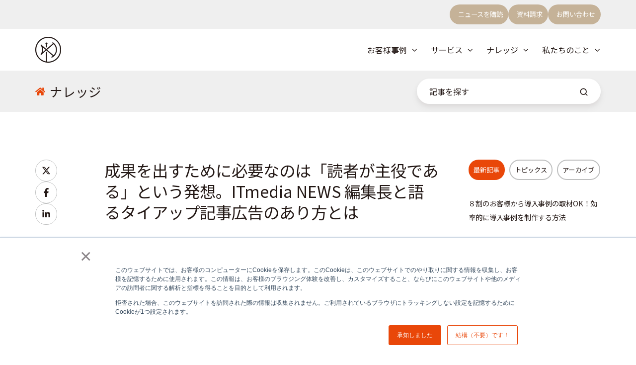

--- FILE ---
content_type: text/html; charset=UTF-8
request_url: https://www.g-ax.jp/knowledge/004
body_size: 27140
content:
<!doctype html><html lang="ja" class="no-js blog-4 blog-4--post"><head>
    <meta charset="utf-8">
    <title>成果を出すために必要なのは「読者が主役である」という発想。ITmedia NEWS 編集長と語るタイアップ記事広告のあり方とは</title>
    
    <meta name="description" content="「タイアップ記事広告は本当に効果があるのだろうか」と懐疑的な方も多くいらっしゃるかもしれません。しかし私は非常に効果的な手法であると考えています。今回は編集長として複数媒体を統括されている本宮さん、 ITmedia ビジネスオンライン 編集部の秋山さんと、タイアップ記事広告の取り組みについて考えました。">
    
		<script>
			var act = {};
      act.xs = 479;
      act.sm = 767;
      act.md = 1139;
			act.scroll_offset = {
				sm: 66,
				md: 66,
				lg: 66,
				get: function() {
					if(window.matchMedia('(max-width: 767px)').matches) return act.scroll_offset.sm;
					if(window.matchMedia('(min-width: 1140px)').matches) return act.scroll_offset.lg;
					return act.scroll_offset.md;
				},
				set: function(sm, md, lg){
					act.scroll_offset.sm = sm;
					act.scroll_offset.md = md;
					act.scroll_offset.lg = lg;
				}
			};
		</script>
    <meta name="viewport" content="width=device-width, initial-scale=1">

    <script src="/hs/hsstatic/jquery-libs/static-1.4/jquery/jquery-1.11.2.js"></script>
<script src="/hs/hsstatic/jquery-libs/static-1.4/jquery-migrate/jquery-migrate-1.2.1.js"></script>
<script>hsjQuery = window['jQuery'];</script>
    <meta property="og:description" content="「タイアップ記事広告は本当に効果があるのだろうか」と懐疑的な方も多くいらっしゃるかもしれません。しかし私は非常に効果的な手法であると考えています。今回は編集長として複数媒体を統括されている本宮さん、 ITmedia ビジネスオンライン 編集部の秋山さんと、タイアップ記事広告の取り組みについて考えました。">
    <meta property="og:title" content="成果を出すために必要なのは「読者が主役である」という発想。ITmedia NEWS 編集長と語るタイアップ記事広告のあり方とは">
    <meta name="twitter:description" content="「タイアップ記事広告は本当に効果があるのだろうか」と懐疑的な方も多くいらっしゃるかもしれません。しかし私は非常に効果的な手法であると考えています。今回は編集長として複数媒体を統括されている本宮さん、 ITmedia ビジネスオンライン 編集部の秋山さんと、タイアップ記事広告の取り組みについて考えました。">
    <meta name="twitter:title" content="成果を出すために必要なのは「読者が主役である」という発想。ITmedia NEWS 編集長と語るタイアップ記事広告のあり方とは">

    

    
    <style>
a.cta_button{-moz-box-sizing:content-box !important;-webkit-box-sizing:content-box !important;box-sizing:content-box !important;vertical-align:middle}.hs-breadcrumb-menu{list-style-type:none;margin:0px 0px 0px 0px;padding:0px 0px 0px 0px}.hs-breadcrumb-menu-item{float:left;padding:10px 0px 10px 10px}.hs-breadcrumb-menu-divider:before{content:'›';padding-left:10px}.hs-featured-image-link{border:0}.hs-featured-image{float:right;margin:0 0 20px 20px;max-width:50%}@media (max-width: 568px){.hs-featured-image{float:none;margin:0;width:100%;max-width:100%}}.hs-screen-reader-text{clip:rect(1px, 1px, 1px, 1px);height:1px;overflow:hidden;position:absolute !important;width:1px}
</style>

<link rel="stylesheet" href="https://www.g-ax.jp/hubfs/hub_generated/template_assets/1/164009935876/1738041215698/template_main.min.css">
<link rel="stylesheet" href="https://www.g-ax.jp/hubfs/hub_generated/template_assets/1/164014905753/1738041206667/template_nav.min.css">
<link rel="stylesheet" href="https://www.g-ax.jp/hubfs/hub_generated/template_assets/1/164009935909/1738041215783/template_mobile-nav.min.css">
<link rel="stylesheet" href="https://www.g-ax.jp/hubfs/hub_generated/template_assets/1/164009935919/1738041105841/template_header-02.min.css">
<link rel="stylesheet" href="https://www.g-ax.jp/hubfs/hub_generated/template_assets/1/164014905742/1738041203493/template_search-box.min.css">
<link rel="stylesheet" href="https://www.g-ax.jp/hubfs/hub_generated/template_assets/1/164015054926/1738041208710/template_blog-search.min.css">
<link rel="stylesheet" href="https://www.g-ax.jp/hubfs/hub_generated/template_assets/1/164014905750/1738041212365/template_blog-toolbar-1.min.css">
<link rel="stylesheet" href="https://www.g-ax.jp/hubfs/hub_generated/template_assets/1/164009935908/1738041214870/template_tabs.min.css">
<link rel="stylesheet" href="https://www.g-ax.jp/hubfs/hub_generated/template_assets/1/164014905721/1738041198804/template_review.min.css">
<link rel="stylesheet" href="/hs/hsstatic/AsyncSupport/static-1.501/sass/rss_post_listing.css">
<link rel="stylesheet" href="https://www.g-ax.jp/hubfs/hub_generated/template_assets/1/164009935910/1738041214639/template_compact-card.min.css">
<link rel="stylesheet" href="https://www.g-ax.jp/hubfs/hub_generated/template_assets/1/164015054891/1738041214128/template_blog-4.min.css">
<link rel="stylesheet" href="https://www.g-ax.jp/hubfs/hub_generated/template_assets/1/164009935923/1738041209009/template_section-extra-settings.min.css">
<link rel="stylesheet" href="https://www.g-ax.jp/hubfs/hub_generated/template_assets/1/164009935882/1738041205666/template_rich-text.min.css">
<link rel="stylesheet" href="https://www.g-ax.jp/hubfs/hub_generated/template_assets/1/164015054899/1738041206938/template_form.min.css">
<link rel="stylesheet" href="https://www.g-ax.jp/hubfs/hub_generated/template_assets/1/164009935914/1738041215428/template_one-field-form.min.css">
<link rel="stylesheet" href="https://www.g-ax.jp/hubfs/hub_generated/module_assets/1/164014905980/1740811537864/module_icon.min.css">
<link rel="stylesheet" href="https://www.g-ax.jp/hubfs/hub_generated/template_assets/1/164014905749/1738041203288/template_column-navigation.min.css">
<link rel="stylesheet" href="https://www.g-ax.jp/hubfs/hub_generated/template_assets/1/164014905782/1738041222709/template_footer-02.min.css">
<link rel="preload" as="style" href="https://48752163.fs1.hubspotusercontent-na1.net/hubfs/48752163/raw_assets/media-default-modules/master/650/js_client_assets/assets/TrackPlayAnalytics-Cm48oVxd.css">

<link rel="preload" as="style" href="https://48752163.fs1.hubspotusercontent-na1.net/hubfs/48752163/raw_assets/media-default-modules/master/650/js_client_assets/assets/Tooltip-DkS5dgLo.css">

<style>
  @font-face {
    font-family: "Jost";
    font-weight: 700;
    font-style: normal;
    font-display: swap;
    src: url("/_hcms/googlefonts/Jost/700.woff2") format("woff2"), url("/_hcms/googlefonts/Jost/700.woff") format("woff");
  }
  @font-face {
    font-family: "Jost";
    font-weight: 500;
    font-style: normal;
    font-display: swap;
    src: url("/_hcms/googlefonts/Jost/500.woff2") format("woff2"), url("/_hcms/googlefonts/Jost/500.woff") format("woff");
  }
  @font-face {
    font-family: "Jost";
    font-weight: 600;
    font-style: normal;
    font-display: swap;
    src: url("/_hcms/googlefonts/Jost/600.woff2") format("woff2"), url("/_hcms/googlefonts/Jost/600.woff") format("woff");
  }
  @font-face {
    font-family: "Jost";
    font-weight: 400;
    font-style: normal;
    font-display: swap;
    src: url("/_hcms/googlefonts/Jost/regular.woff2") format("woff2"), url("/_hcms/googlefonts/Jost/regular.woff") format("woff");
  }
  @font-face {
    font-family: "Noto Sans JP";
    font-weight: 500;
    font-style: normal;
    font-display: swap;
    src: url("/_hcms/googlefonts/Noto_Sans_JP/500.woff2") format("woff2"), url("/_hcms/googlefonts/Noto_Sans_JP/500.woff") format("woff");
  }
  @font-face {
    font-family: "Noto Sans JP";
    font-weight: 400;
    font-style: normal;
    font-display: swap;
    src: url("/_hcms/googlefonts/Noto_Sans_JP/regular.woff2") format("woff2"), url("/_hcms/googlefonts/Noto_Sans_JP/regular.woff") format("woff");
  }
  @font-face {
    font-family: "Noto Sans JP";
    font-weight: 700;
    font-style: normal;
    font-display: swap;
    src: url("/_hcms/googlefonts/Noto_Sans_JP/700.woff2") format("woff2"), url("/_hcms/googlefonts/Noto_Sans_JP/700.woff") format("woff");
  }
</style>

<!-- Editor Styles -->
<style id="hs_editor_style" type="text/css">
.blog_sidebar-row-0-force-full-width-section > .row-fluid {
  max-width: none !important;
}
/* HubSpot Styles (default) */
.blog_sidebar-row-0-padding {
  padding-top: 0px !important;
  padding-bottom: 0px !important;
  padding-left: 0px !important;
  padding-right: 0px !important;
}
</style>
    <script type="application/ld+json">
{
  "mainEntityOfPage" : {
    "@type" : "WebPage",
    "@id" : "https://www.g-ax.jp/knowledge/004"
  },
  "author" : {
    "name" : "佐藤 岳",
    "url" : "https://www.g-ax.jp/knowledge/author/gaku-sato",
    "@type" : "Person"
  },
  "headline" : "成果を出すために必要なのは「読者が主役である」という発想。ITmedia NEWS 編集長と語るタイアップ記事広告のあり方とは",
  "datePublished" : "2021-03-31T15:00:00.000Z",
  "dateModified" : "2025-01-13T01:28:25.746Z",
  "publisher" : {
    "name" : "GAXマーケティング株式会社",
    "logo" : {
      "url" : "https://www.g-ax.jp/hubfs/images/logo/gax-logo.svg",
      "@type" : "ImageObject"
    },
    "@type" : "Organization"
  },
  "@context" : "https://schema.org",
  "@type" : "BlogPosting",
  "image" : [ "https://www.g-ax.jp/hubfs/images/knowledge/k04-01.jpg" ]
}
</script>


    
<!--  Added by GoogleTagManager integration -->
<script>
var _hsp = window._hsp = window._hsp || [];
window.dataLayer = window.dataLayer || [];
function gtag(){dataLayer.push(arguments);}

var useGoogleConsentModeV2 = true;
var waitForUpdateMillis = 1000;



var hsLoadGtm = function loadGtm() {
    if(window._hsGtmLoadOnce) {
      return;
    }

    if (useGoogleConsentModeV2) {

      gtag('set','developer_id.dZTQ1Zm',true);

      gtag('consent', 'default', {
      'ad_storage': 'denied',
      'analytics_storage': 'denied',
      'ad_user_data': 'denied',
      'ad_personalization': 'denied',
      'wait_for_update': waitForUpdateMillis
      });

      _hsp.push(['useGoogleConsentModeV2'])
    }

    (function(w,d,s,l,i){w[l]=w[l]||[];w[l].push({'gtm.start':
    new Date().getTime(),event:'gtm.js'});var f=d.getElementsByTagName(s)[0],
    j=d.createElement(s),dl=l!='dataLayer'?'&l='+l:'';j.async=true;j.src=
    'https://www.googletagmanager.com/gtm.js?id='+i+dl;f.parentNode.insertBefore(j,f);
    })(window,document,'script','dataLayer','GTM-MPZPNF5');

    window._hsGtmLoadOnce = true;
};

_hsp.push(['addPrivacyConsentListener', function(consent){
  if(consent.allowed || (consent.categories && consent.categories.analytics)){
    hsLoadGtm();
  }
}]);

</script>

<!-- /Added by GoogleTagManager integration -->



<script type="application/ld+json">
{
  "@context" : "http://schema.org",
  "@type" : "WebSite",
  "name" : "GAXマーケティング",
  "url" : "https://www.g-ax.jp/"
}
</script>

<!-- Begin Mieruca Embed Code -->
<script type="text/javascript" id="mierucajs">
window.__fid = window.__fid || [];__fid.push([463617603]);
(function() {
function mieruca(){if(typeof window.__fjsld != "undefined") return; window.__fjsld = 1; var fjs = document.createElement('script'); fjs.type = 'text/javascript'; fjs.async = true; fjs.id = "fjssync"; var timestamp = new Date;fjs.src = ('https:' == document.location.protocol ? 'https' : 'http') + '://hm.mieru-ca.com/service/js/mieruca-hm.js?v='+ timestamp.getTime(); var x = document.getElementsByTagName('script')[0]; x.parentNode.insertBefore(fjs, x); };
setTimeout(mieruca, 500); document.readyState != "complete" ? (window.attachEvent ? window.attachEvent("onload", mieruca) : window.addEventListener("load", mieruca, false)) : mieruca();
})();
</script>
<!-- End Mieruca Embed Code -->
<link rel="amphtml" href="https://www.g-ax.jp/knowledge/004?hs_amp=true">

<meta property="og:image" content="https://www.g-ax.jp/hubfs/images/knowledge/k04-01.jpg">
<meta property="og:image:width" content="1280">
<meta property="og:image:height" content="787">

<meta name="twitter:image" content="https://www.g-ax.jp/hubfs/images/knowledge/k04-01.jpg">


<meta property="og:url" content="https://www.g-ax.jp/knowledge/004">
<meta name="twitter:card" content="summary_large_image">

<link rel="canonical" href="https://www.g-ax.jp/knowledge/004">

<meta property="og:type" content="article">
<link rel="alternate" type="application/rss+xml" href="https://www.g-ax.jp/knowledge/rss.xml">
<meta name="twitter:domain" content="www.g-ax.jp">
<script src="//platform.linkedin.com/in.js" type="text/javascript">
    lang: ja_JP
</script>

<meta http-equiv="content-language" content="ja">






  <meta name="generator" content="HubSpot"></head>
  <body class="  hs-content-id-184114385807 hs-blog-post hs-blog-id-184069180765">
<!--  Added by GoogleTagManager integration -->
<noscript><iframe src="https://www.googletagmanager.com/ns.html?id=GTM-MPZPNF5" height="0" width="0" style="display:none;visibility:hidden"></iframe></noscript>

<!-- /Added by GoogleTagManager integration -->

    <div id="top"></div>
    <div class="page">
      
        <div data-global-resource-path="Act3-child/partials/header-02.html">














  


<header class="header header--2 header--light  header--sticky header--wo-info header--wo-search header--wo-lang hs-search-hidden">
  <div class="container-fluid above-header">
<div class="row-fluid-wrapper">
<div class="row-fluid">
<div class="span12 widget-span widget-type-cell " style="" data-widget-type="cell" data-x="0" data-w="12">

</div><!--end widget-span -->
</div>
</div>
</div>
  <div class="header__section header__section--top section">
    <div class="header__center container">
      <div class="row items-center">
        <div class="col s6 sm-s6">
          <div class="flex flex-row items-center justify-start no-shrink wrap sm-justify-between">
            
            
          </div>
        </div>
        <div class="col s6 sm-s6">
          <div class="flex flex-row items-center justify-end wrap">
            
            <div class="header__buttons">
              <div class="header__buttons__static">
                <div id="hs_cos_wrapper_static_header_buttons" class="hs_cos_wrapper hs_cos_wrapper_widget hs_cos_wrapper_type_module" style="" data-hs-cos-general-type="widget" data-hs-cos-type="module">


<div class="module module--static_header_buttons module--button module--text-right">
    <div class="module__inner">

  <div class="inline-items inline-items--right" style="gap: 20px;">
        
        
        
    
  <a href="https://www.g-ax.jp/subscribe" class="btn btn--fill btn--small btn--custom-color btn--pill  btn--static_header_buttons-1">
          
            <span class="btn__icon btn__icon--left">
              <svg version="1.0" xmlns="http://www.w3.org/2000/svg" viewbox="0 0 576 512" aria-hidden="true"><g id="Newspaper1_layer"><path d="M552 64H112c-20.858 0-38.643 13.377-45.248 32H24c-13.255 0-24 10.745-24 24v272c0 30.928 25.072 56 56 56h496c13.255 0 24-10.745 24-24V88c0-13.255-10.745-24-24-24zM48 392V144h16v248c0 4.411-3.589 8-8 8s-8-3.589-8-8zm480 8H111.422c.374-2.614.578-5.283.578-8V112h416v288zM172 280h136c6.627 0 12-5.373 12-12v-96c0-6.627-5.373-12-12-12H172c-6.627 0-12 5.373-12 12v96c0 6.627 5.373 12 12 12zm28-80h80v40h-80v-40zm-40 140v-24c0-6.627 5.373-12 12-12h136c6.627 0 12 5.373 12 12v24c0 6.627-5.373 12-12 12H172c-6.627 0-12-5.373-12-12zm192 0v-24c0-6.627 5.373-12 12-12h104c6.627 0 12 5.373 12 12v24c0 6.627-5.373 12-12 12H364c-6.627 0-12-5.373-12-12zm0-144v-24c0-6.627 5.373-12 12-12h104c6.627 0 12 5.373 12 12v24c0 6.627-5.373 12-12 12H364c-6.627 0-12-5.373-12-12zm0 72v-24c0-6.627 5.373-12 12-12h104c6.627 0 12 5.373 12 12v24c0 6.627-5.373 12-12 12H364c-6.627 0-12-5.373-12-12z" /></g></svg>
            </span>
            <style>
              .btn--static_header_buttons-1 .btn__icon svg {
                width: 0.00em;
              }
            </style>
          
          ニュースを購読
        </a><style>
            .btn--static_header_buttons-1.btn--outline {
              border-color: #c5b298;
              color: #c5b298;
            }
            .btn--static_header_buttons-1.btn--fill,
            .btn--static_header_buttons-1.btn--outline:hover {
              background: #c5b298;
              color: #FFFFFF;
            }
            .btn--static_header_buttons-1:focus-visible:not(:hover):not(:active) {
              box-shadow: 0 0 0 3px rgba(197, 178, 152, .15);
            }
          </style>
        
        
        
    
  <a href="https://www.g-ax.jp/download" class="btn btn--fill btn--small btn--custom-color btn--pill  btn--static_header_buttons-2">
          
            <span class="btn__icon btn__icon--left">
              <svg version="1.0" xmlns="http://www.w3.org/2000/svg" viewbox="0 0 448 512" aria-hidden="true"><g id="WPForms2_layer"><path d="M448 75.2v361.7c0 24.3-19 43.2-43.2 43.2H43.2C19.3 480 0 461.4 0 436.8V75.2C0 51.1 18.8 32 43.2 32h361.7c24 0 43.1 18.8 43.1 43.2zm-37.3 361.6V75.2c0-3-2.6-5.8-5.8-5.8h-9.3L285.3 144 224 94.1 162.8 144 52.5 69.3h-9.3c-3.2 0-5.8 2.8-5.8 5.8v361.7c0 3 2.6 5.8 5.8 5.8h361.7c3.2.1 5.8-2.7 5.8-5.8zM150.2 186v37H76.7v-37h73.5zm0 74.4v37.3H76.7v-37.3h73.5zm11.1-147.3l54-43.7H96.8l64.5 43.7zm210 72.9v37h-196v-37h196zm0 74.4v37.3h-196v-37.3h196zm-84.6-147.3l64.5-43.7H232.8l53.9 43.7zM371.3 335v37.3h-99.4V335h99.4z" /></g></svg>
            </span>
            <style>
              .btn--static_header_buttons-2 .btn__icon svg {
                width: 0.00em;
              }
            </style>
          
          資料請求
        </a><style>
            .btn--static_header_buttons-2.btn--outline {
              border-color: #c5b298;
              color: #c5b298;
            }
            .btn--static_header_buttons-2.btn--fill,
            .btn--static_header_buttons-2.btn--outline:hover {
              background: #c5b298;
              color: #FFFFFF;
            }
            .btn--static_header_buttons-2:focus-visible:not(:hover):not(:active) {
              box-shadow: 0 0 0 3px rgba(197, 178, 152, .15);
            }
          </style>
        
        
        
    
  <a href="https://www.g-ax.jp/inquiry" class="btn btn--fill btn--small btn--custom-color btn--pill  btn--static_header_buttons-3">
          
            <span class="btn__icon btn__icon--left">
              <svg version="1.0" xmlns="http://www.w3.org/2000/svg" viewbox="0 0 576 512" aria-hidden="true"><g id="Mail Bulk3_layer"><path d="M160 448c-25.6 0-51.2-22.4-64-32-64-44.8-83.2-60.8-96-70.4V480c0 17.67 14.33 32 32 32h256c17.67 0 32-14.33 32-32V345.6c-12.8 9.6-32 25.6-96 70.4-12.8 9.6-38.4 32-64 32zm128-192H32c-17.67 0-32 14.33-32 32v16c25.6 19.2 22.4 19.2 115.2 86.4 9.6 6.4 28.8 25.6 44.8 25.6s35.2-19.2 44.8-22.4c92.8-67.2 89.6-67.2 115.2-86.4V288c0-17.67-14.33-32-32-32zm256-96H224c-17.67 0-32 14.33-32 32v32h96c33.21 0 60.59 25.42 63.71 57.82l.29-.22V416h192c17.67 0 32-14.33 32-32V192c0-17.67-14.33-32-32-32zm-32 128h-64v-64h64v64zm-352-96c0-35.29 28.71-64 64-64h224V32c0-17.67-14.33-32-32-32H96C78.33 0 64 14.33 64 32v192h96v-32z" /></g></svg>
            </span>
            <style>
              .btn--static_header_buttons-3 .btn__icon svg {
                width: 0.00em;
              }
            </style>
          
          お問い合わせ
        </a><style>
            .btn--static_header_buttons-3.btn--outline {
              border-color: #c5b298;
              color: #c5b298;
            }
            .btn--static_header_buttons-3.btn--fill,
            .btn--static_header_buttons-3.btn--outline:hover {
              background: #c5b298;
              color: #FFFFFF;
            }
            .btn--static_header_buttons-3:focus-visible:not(:hover):not(:active) {
              box-shadow: 0 0 0 3px rgba(197, 178, 152, .15);
            }
          </style></div>

    </div>
  </div>
</div>
              </div>
              <div class="header__buttons__overlap">
                <div id="hs_cos_wrapper_overlapping_header_buttons" class="hs_cos_wrapper hs_cos_wrapper_widget hs_cos_wrapper_type_module" style="" data-hs-cos-general-type="widget" data-hs-cos-type="module">


<div class="module module--overlapping_header_buttons module--button module--text-right">
    <div class="module__inner">

  <div class="inline-items inline-items--right" style="gap: 10px;">
        
        
        
    
  <a href="https://www.g-ax.jp/subscribe" class="btn btn--fill btn--small btn--custom-color btn--pill  btn--overlapping_header_buttons-1">
          
          ニュースを購読
        </a><style>
            .btn--overlapping_header_buttons-1.btn--outline {
              border-color: #c5b298;
              color: #c5b298;
            }
            .btn--overlapping_header_buttons-1.btn--fill,
            .btn--overlapping_header_buttons-1.btn--outline:hover {
              background: #c5b298;
              color: #FFFFFF;
            }
            .btn--overlapping_header_buttons-1:focus-visible:not(:hover):not(:active) {
              box-shadow: 0 0 0 3px rgba(197, 178, 152, .15);
            }
          </style>
        
        
        
    
  <a href="https://www.g-ax.jp/download" class="btn btn--fill btn--small btn--custom-color btn--pill  btn--overlapping_header_buttons-2">
          
          資料請求
        </a><style>
            .btn--overlapping_header_buttons-2.btn--outline {
              border-color: #c5b298;
              color: #c5b298;
            }
            .btn--overlapping_header_buttons-2.btn--fill,
            .btn--overlapping_header_buttons-2.btn--outline:hover {
              background: #c5b298;
              color: #FFFFFF;
            }
            .btn--overlapping_header_buttons-2:focus-visible:not(:hover):not(:active) {
              box-shadow: 0 0 0 3px rgba(197, 178, 152, .15);
            }
          </style>
        
        
        
    
  <a href="https://www.g-ax.jp/inquiry" class="btn btn--fill btn--small btn--custom-color btn--pill  btn--overlapping_header_buttons-3">
          
          お問い合わせ
        </a><style>
            .btn--overlapping_header_buttons-3.btn--outline {
              border-color: #c5b298;
              color: #c5b298;
            }
            .btn--overlapping_header_buttons-3.btn--fill,
            .btn--overlapping_header_buttons-3.btn--outline:hover {
              background: #c5b298;
              color: #ffffff;
            }
            .btn--overlapping_header_buttons-3:focus-visible:not(:hover):not(:active) {
              box-shadow: 0 0 0 3px rgba(197, 178, 152, .15);
            }
          </style></div>

    </div>
  </div>
</div>
              </div>
            </div>
          </div>
        </div>
      </div>
    </div>
  </div>
  <div class="header__sticky-wrapper">
    <div class="header__sticky-element">
      <div class="header__section header__section--main section">
        <div class="header__center container">
          <div class="row items-center">
            <div class="col s3 md-s3 sm-s4 justify-center">
              <div class="header__logo"><div class="header__logo__static"><div id="hs_cos_wrapper_static_header_logo" class="hs_cos_wrapper hs_cos_wrapper_widget hs_cos_wrapper_type_module widget-type-logo" style="" data-hs-cos-general-type="widget" data-hs-cos-type="module">
  






















  
  <span id="hs_cos_wrapper_static_header_logo_hs_logo_widget" class="hs_cos_wrapper hs_cos_wrapper_widget hs_cos_wrapper_type_logo" style="" data-hs-cos-general-type="widget" data-hs-cos-type="logo"><a href="/" id="hs-link-static_header_logo_hs_logo_widget" style="border-width:0px;border:0px;"><img src="https://www.g-ax.jp/hs-fs/hubfs/library/images/logo-circle.png?width=52&amp;height=52&amp;name=logo-circle.png" class="hs-image-widget " height="52" style="height: auto;width:52px;border-width:0px;border:0px;" width="52" alt="logo-circle" title="logo-circle" srcset="https://www.g-ax.jp/hs-fs/hubfs/library/images/logo-circle.png?width=26&amp;height=26&amp;name=logo-circle.png 26w, https://www.g-ax.jp/hs-fs/hubfs/library/images/logo-circle.png?width=52&amp;height=52&amp;name=logo-circle.png 52w, https://www.g-ax.jp/hs-fs/hubfs/library/images/logo-circle.png?width=78&amp;height=78&amp;name=logo-circle.png 78w, https://www.g-ax.jp/hs-fs/hubfs/library/images/logo-circle.png?width=104&amp;height=104&amp;name=logo-circle.png 104w, https://www.g-ax.jp/hs-fs/hubfs/library/images/logo-circle.png?width=130&amp;height=130&amp;name=logo-circle.png 130w, https://www.g-ax.jp/hs-fs/hubfs/library/images/logo-circle.png?width=156&amp;height=156&amp;name=logo-circle.png 156w" sizes="(max-width: 52px) 100vw, 52px"></a></span>
</div></div><div class="header__logo__sticky"><div id="hs_cos_wrapper_sticky_header_logo" class="hs_cos_wrapper hs_cos_wrapper_widget hs_cos_wrapper_type_module widget-type-logo" style="" data-hs-cos-general-type="widget" data-hs-cos-type="module">
  






















  
  <span id="hs_cos_wrapper_sticky_header_logo_hs_logo_widget" class="hs_cos_wrapper hs_cos_wrapper_widget hs_cos_wrapper_type_logo" style="" data-hs-cos-general-type="widget" data-hs-cos-type="logo"><a href="/" id="hs-link-sticky_header_logo_hs_logo_widget" style="border-width:0px;border:0px;"><img src="https://www.g-ax.jp/hs-fs/hubfs/library/images/logo-circle.png?width=40&amp;height=40&amp;name=logo-circle.png" class="hs-image-widget " height="40" style="height: auto;width:40px;border-width:0px;border:0px;" width="40" alt="logo-circle" title="logo-circle" loading="lazy" srcset="https://www.g-ax.jp/hs-fs/hubfs/library/images/logo-circle.png?width=20&amp;height=20&amp;name=logo-circle.png 20w, https://www.g-ax.jp/hs-fs/hubfs/library/images/logo-circle.png?width=40&amp;height=40&amp;name=logo-circle.png 40w, https://www.g-ax.jp/hs-fs/hubfs/library/images/logo-circle.png?width=60&amp;height=60&amp;name=logo-circle.png 60w, https://www.g-ax.jp/hs-fs/hubfs/library/images/logo-circle.png?width=80&amp;height=80&amp;name=logo-circle.png 80w, https://www.g-ax.jp/hs-fs/hubfs/library/images/logo-circle.png?width=100&amp;height=100&amp;name=logo-circle.png 100w, https://www.g-ax.jp/hs-fs/hubfs/library/images/logo-circle.png?width=120&amp;height=120&amp;name=logo-circle.png 120w" sizes="(max-width: 40px) 100vw, 40px"></a></span>
</div></div></div>
            </div>
            <div class="col s9 md-s9 sm-s8">
              <div class="flex flex-row items-center justify-end no-shrink wrap">
                <div class="header__nav">
                  <div id="hs_cos_wrapper_header_nav" class="hs_cos_wrapper hs_cos_wrapper_widget hs_cos_wrapper_type_module" style="" data-hs-cos-general-type="widget" data-hs-cos-type="module"><div class="module module--header_nav module--nav">
    <div class="module__inner">

  <nav class="nav nav--light nav--on-hover nav--arrows hs-skip-lang-url-rewrite" flyout-delay="0" aria-label="Main menu">
    <ul class="nav__list nav__list--level1"><li class="nav__item nav__item--branch">
        <a class="nav__link" href="/case">お客様事例</a><ul class="nav__list nav__list--level2 nav__list--flyout"><li class="nav__item">
        <a class="nav__link" href="/case/buyer-enablement-01">9ヶ月でコンサル投資回収</a></li><li class="nav__item">
        <a class="nav__link" href="/case/panasonic-solution-technologies">研修＋導入事例コンサル</a></li><li class="nav__item">
        <a class="nav__link" href="/case/aver-information">記事広告で売上前年比７倍</a></li><li class="nav__item">
        <a class="nav__link" href="https://www.g-ax.jp/knowledge/035">半年でリード獲得数が10倍</a></li></ul></li><li class="nav__item nav__item--branch nav__item--mega-branch nav__item--mega-branch-width-">
        <a class="nav__link" href="/service">サービス<span class="nav__mega-hover-extender"></span></a><div class="nav__mega">
            <div class="container">
              <div class="row">
                <div class="col s12">
                  <div class="row">
                    <div class="nav__mega-header col s12">
                      <h3>バイヤー・イネーブルメント・コンサルティング</h3>
                    </div>
                  </div>
                  <div class="row">
                    <div class="nav__mega-cols nav__mega-cols--type-1 col s12">
                      <div style="width: 100%;">
                        <div class="row justify-between"><div class="nav__mega-col col ">
                                <ul>
<li><a href="https://www.g-ax.jp/professional-services" rel="noopener">コンサルティング・アドバイザリー</a>
<ul>
<li><a href="https://www.g-ax.jp/strategy-planning" rel="noopener">バイヤー・イネーブルメント戦略の立案</a></li>
<li><a href="https://www.g-ax.jp/operations" rel="noopener">バイヤー・イネーブルメント施策の実行</a></li>
<li><a href="https://www.g-ax.jp/marketing-automation" rel="noopener">マーケティング・オートメーション</a></li>
</ul>
</li>
</ul>
                              </div><div class="nav__mega-col col ">
                                <ul>
<li><a href="https://www.g-ax.jp/site-growth" rel="noopener">サイト構築＆グロース</a>
<ul>
<li><a href="https://www.g-ax.jp/web-site-development" rel="noopener">Webサイト構築</a></li>
<li><a href="https://www.g-ax.jp/editorial-landing-pages" rel="noopener">記事風ランディングページ</a></li>
<li><a href="https://www.g-ax.jp/create-whitepapers" rel="noopener">ホワイトペーパー</a></li>
<li><a href="https://www.g-ax.jp/create-ebooks" rel="noopener">eBook</a></li>
<li><a href="https://www.g-ax.jp/create-case-studies" rel="noopener">受注を呼び込む「導入事例」</a></li>
</ul>
</li>
</ul>
                              </div><div class="nav__mega-col col ">
                                <ul>
<li><a href="https://www.g-ax.jp/digital-marketing" rel="noopener">デジタル集客</a>
<ul>
<li><a href="https://www.g-ax.jp/content-seo" rel="noopener">コンテンツSEO</a></li>
<li><a href="https://www.g-ax.jp/digital-advertising" rel="noopener">デジタル広告</a></li>
<li><a href="https://www.g-ax.jp/editrial-ad" rel="noopener">記事広告</a></li>
<li><a href="https://www.g-ax.jp/service/itmedia" rel="noopener">導入事例タイアップ</a></li>
</ul>
</li>
</ul>
                              </div><div class="nav__mega-col col ">
                                <ul>
<li><a href="https://www.g-ax.jp/field-marketing" rel="noopener">フィールド・マーケティング</a>
<ul>
<li><a href="https://www.g-ax.jp/seminar-webinar" rel="noopener">セミナー、ウェビナー</a></li>
<li><a href="https://www.g-ax.jp/trade-show" rel="noopener">展示会出展</a><a href="#4"></a></li>
</ul>
</li>
</ul>
                              </div></div>
                      </div>
                    </div>
                  </div>
                  <div class="row">
                    <div class="nav__mega-footer col s12">
                      <hr>
<p><a href="https://www.g-ax.jp/case" rel="noopener">お客様 事例を確認</a></p>
                    </div>
                  </div>
                </div></div>
            </div>
          </div></li><li class="nav__item nav__item--branch">
        <a class="nav__link" href="/knowledge/">ナレッジ</a><ul class="nav__list nav__list--level2 nav__list--flyout"><li class="nav__item">
        <a class="nav__link" href="/knowledge/tag/CMOアジェンダ">CMOアジェンダ</a></li><li class="nav__item">
        <a class="nav__link" href="/knowledge/tag/顧客理解">顧客理解</a></li><li class="nav__item">
        <a class="nav__link" href="/knowledge/tag/導入事例">導入事例</a></li><li class="nav__item">
        <a class="nav__link" href="/knowledge/tag/インタビュー">インタビュー</a></li><li class="nav__item">
        <a class="nav__link" href="/knowledge/tag/HubSpot">HubSpot</a></li><li class="nav__item">
        <a class="nav__link" href="/knowledge/tag/デジタル営業">デジタル営業</a></li><li class="nav__item">
        <a class="nav__link" href="/knowledge/tag/コンテンツマーケティング">コンテンツマーケティング</a></li><li class="nav__item">
        <a class="nav__link" href="/knowledge/tag/フィールドマーケティング">フィールドマーケティング</a></li></ul></li><li class="nav__item nav__item--branch">
        <a class="nav__link" href="/about">私たちのこと</a><ul class="nav__list nav__list--level2 nav__list--flyout"><li class="nav__item">
        <a class="nav__link" href="/about/gaku-sato">ご挨拶</a></li><li class="nav__item">
        <a class="nav__link" href="/about/works">支援実績</a></li><li class="nav__item">
        <a class="nav__link" href="/hiring">リクルート</a></li><li class="nav__item">
        <a class="nav__link" href="/news">お知らせ</a></li></ul></li></ul>
  </nav>

    </div>
  </div>

</div>
                </div>
                
                
                <div class="header__mobile-nav">
                  <div id="hs_cos_wrapper_header_mobile_nav" class="hs_cos_wrapper hs_cos_wrapper_widget hs_cos_wrapper_type_module" style="" data-hs-cos-general-type="widget" data-hs-cos-type="module">







<div class="module module--header_mobile_nav module--mnav">
    <div class="module__inner">

  <div class="mnav mnav--light">
    <a class="mnav__open ui-icon" href="javascript:;" role="button" aria-label="Open menu">
      <svg width="24" height="24" viewbox="0 0 24 24" xmlns="http://www.w3.org/2000/svg">
        <path d="M3 6a1 1 0 0 1 1-1h16a1 1 0 1 1 0 2H4a1 1 0 0 1-1-1zm0 6a1 1 0 0 1 1-1h16a1 1 0 1 1 0 2H4a1 1 0 0 1-1-1zm1 5a1 1 0 1 0 0 2h16a1 1 0 1 0 0-2H4z" fill="currentColor" />
      </svg>
    </a>
    <div class="mnav__overlay"></div>
    <div class="mnav__popup">
      
      <div class="mnav__section mnav__section--first mnav__menu hs-skip-lang-url-rewrite">
        
  
  
    <ul class="mnav__menu__list mnav__menu__list--level1">
      <li class="mnav__menu__item mnav__menu__item--parent">
        <div class="mnav__menu__label">
          <a class="mnav__menu__link" href="/case">お客様事例</a>
          
            <div class="mnav__menu__toggle" role="button">
              <div class="mnav__menu__toggle__open-icon">
                <svg class="mnav__menu__toggle__open" width="24" height="24" viewbox="0 0 24 24" xmlns="http://www.w3.org/2000/svg">
                  <path d="M5.29289 8.29289C4.90237 8.68342 4.90237 9.31658 5.29289 9.70711L11.2929 15.7071C11.6834 16.0976 12.3166 16.0976 12.7071 15.7071L18.7071 9.70711C19.0976 9.31658 19.0976 8.68342 18.7071 8.29289C18.3166 7.90237 17.6834 7.90237 17.2929 8.29289L12 13.5858L6.70711 8.29289C6.31658 7.90237 5.68342 7.90237 5.29289 8.29289Z" fill="currentColor" />
                </svg>
              </div>
              <div class="mnav__menu__toggle__close-icon">
                <svg width="24" height="24" viewbox="0 0 24 24" xmlns="http://www.w3.org/2000/svg">
                  <path d="M5.29289 15.7071C4.90237 15.3166 4.90237 14.6834 5.29289 14.2929L11.2929 8.29289C11.6834 7.90237 12.3166 7.90237 12.7071 8.29289L18.7071 14.2929C19.0976 14.6834 19.0976 15.3166 18.7071 15.7071C18.3166 16.0976 17.6834 16.0976 17.2929 15.7071L12 10.4142L6.70711 15.7071C6.31658 16.0976 5.68342 16.0976 5.29289 15.7071Z" fill="currentColor" />
                </svg>
              </div>
            </div>
          
        </div>
        
  
  
    <ul class="mnav__menu__list mnav__menu__list--level2 mnav__menu__list--child">
      <li class="mnav__menu__item">
        <div class="mnav__menu__label">
          <a class="mnav__menu__link" href="/case/buyer-enablement-01">9ヶ月でコンサル投資回収</a>
          
        </div>
        
  
  

      </li>
    
  
    
      <li class="mnav__menu__item">
        <div class="mnav__menu__label">
          <a class="mnav__menu__link" href="/case/panasonic-solution-technologies">研修＋導入事例コンサル</a>
          
        </div>
        
  
  

      </li>
    
  
    
      <li class="mnav__menu__item">
        <div class="mnav__menu__label">
          <a class="mnav__menu__link" href="/case/aver-information">記事広告で売上前年比７倍</a>
          
        </div>
        
  
  

      </li>
    
  
    
      <li class="mnav__menu__item">
        <div class="mnav__menu__label">
          <a class="mnav__menu__link" href="https://www.g-ax.jp/knowledge/035">半年でリード獲得数が10倍</a>
          
        </div>
        
  
  

      </li>
    </ul>
  

      </li>
    
  
    
      <li class="mnav__menu__item mnav__menu__item--parent">
        <div class="mnav__menu__label">
          <a class="mnav__menu__link" href="/service">サービス</a>
          
            <div class="mnav__menu__toggle" role="button">
              <div class="mnav__menu__toggle__open-icon">
                <svg class="mnav__menu__toggle__open" width="24" height="24" viewbox="0 0 24 24" xmlns="http://www.w3.org/2000/svg">
                  <path d="M5.29289 8.29289C4.90237 8.68342 4.90237 9.31658 5.29289 9.70711L11.2929 15.7071C11.6834 16.0976 12.3166 16.0976 12.7071 15.7071L18.7071 9.70711C19.0976 9.31658 19.0976 8.68342 18.7071 8.29289C18.3166 7.90237 17.6834 7.90237 17.2929 8.29289L12 13.5858L6.70711 8.29289C6.31658 7.90237 5.68342 7.90237 5.29289 8.29289Z" fill="currentColor" />
                </svg>
              </div>
              <div class="mnav__menu__toggle__close-icon">
                <svg width="24" height="24" viewbox="0 0 24 24" xmlns="http://www.w3.org/2000/svg">
                  <path d="M5.29289 15.7071C4.90237 15.3166 4.90237 14.6834 5.29289 14.2929L11.2929 8.29289C11.6834 7.90237 12.3166 7.90237 12.7071 8.29289L18.7071 14.2929C19.0976 14.6834 19.0976 15.3166 18.7071 15.7071C18.3166 16.0976 17.6834 16.0976 17.2929 15.7071L12 10.4142L6.70711 15.7071C6.31658 16.0976 5.68342 16.0976 5.29289 15.7071Z" fill="currentColor" />
                </svg>
              </div>
            </div>
          
        </div>
        
  
  
    <ul class="mnav__menu__list mnav__menu__list--level2 mnav__menu__list--child">
      <li class="mnav__menu__item">
        <div class="mnav__menu__label">
          <a class="mnav__menu__link" href="/professional-services">コンサルティング・アドバイザリー</a>
          
        </div>
        
  
  

      </li>
    
  
    
      <li class="mnav__menu__item">
        <div class="mnav__menu__label">
          <a class="mnav__menu__link" href="/site-growth">サイト構築＆グロース</a>
          
        </div>
        
  
  

      </li>
    
  
    
      <li class="mnav__menu__item">
        <div class="mnav__menu__label">
          <a class="mnav__menu__link" href="/digital-marketing">デジタル集客</a>
          
        </div>
        
  
  

      </li>
    
  
    
      <li class="mnav__menu__item">
        <div class="mnav__menu__label">
          <a class="mnav__menu__link" href="/field-marketing">フィールド・マーケティング</a>
          
        </div>
        
  
  

      </li>
    </ul>
  

      </li>
    
  
    
      <li class="mnav__menu__item mnav__menu__item--parent">
        <div class="mnav__menu__label">
          <a class="mnav__menu__link" href="/knowledge/">ナレッジ</a>
          
            <div class="mnav__menu__toggle" role="button">
              <div class="mnav__menu__toggle__open-icon">
                <svg class="mnav__menu__toggle__open" width="24" height="24" viewbox="0 0 24 24" xmlns="http://www.w3.org/2000/svg">
                  <path d="M5.29289 8.29289C4.90237 8.68342 4.90237 9.31658 5.29289 9.70711L11.2929 15.7071C11.6834 16.0976 12.3166 16.0976 12.7071 15.7071L18.7071 9.70711C19.0976 9.31658 19.0976 8.68342 18.7071 8.29289C18.3166 7.90237 17.6834 7.90237 17.2929 8.29289L12 13.5858L6.70711 8.29289C6.31658 7.90237 5.68342 7.90237 5.29289 8.29289Z" fill="currentColor" />
                </svg>
              </div>
              <div class="mnav__menu__toggle__close-icon">
                <svg width="24" height="24" viewbox="0 0 24 24" xmlns="http://www.w3.org/2000/svg">
                  <path d="M5.29289 15.7071C4.90237 15.3166 4.90237 14.6834 5.29289 14.2929L11.2929 8.29289C11.6834 7.90237 12.3166 7.90237 12.7071 8.29289L18.7071 14.2929C19.0976 14.6834 19.0976 15.3166 18.7071 15.7071C18.3166 16.0976 17.6834 16.0976 17.2929 15.7071L12 10.4142L6.70711 15.7071C6.31658 16.0976 5.68342 16.0976 5.29289 15.7071Z" fill="currentColor" />
                </svg>
              </div>
            </div>
          
        </div>
        
  
  
    <ul class="mnav__menu__list mnav__menu__list--level2 mnav__menu__list--child">
      <li class="mnav__menu__item">
        <div class="mnav__menu__label">
          <a class="mnav__menu__link" href="/knowledge/tag/CMOアジェンダ">CMOアジェンダ</a>
          
        </div>
        
  
  

      </li>
    
  
    
      <li class="mnav__menu__item">
        <div class="mnav__menu__label">
          <a class="mnav__menu__link" href="/knowledge/tag/顧客理解">顧客理解</a>
          
        </div>
        
  
  

      </li>
    
  
    
      <li class="mnav__menu__item">
        <div class="mnav__menu__label">
          <a class="mnav__menu__link" href="/knowledge/tag/導入事例">導入事例</a>
          
        </div>
        
  
  

      </li>
    
  
    
      <li class="mnav__menu__item">
        <div class="mnav__menu__label">
          <a class="mnav__menu__link" href="/knowledge/tag/インタビュー">インタビュー</a>
          
        </div>
        
  
  

      </li>
    
  
    
      <li class="mnav__menu__item">
        <div class="mnav__menu__label">
          <a class="mnav__menu__link" href="/knowledge/tag/HubSpot">HubSpot</a>
          
        </div>
        
  
  

      </li>
    
  
    
      <li class="mnav__menu__item">
        <div class="mnav__menu__label">
          <a class="mnav__menu__link" href="/knowledge/tag/デジタル営業">デジタル営業</a>
          
        </div>
        
  
  

      </li>
    
  
    
      <li class="mnav__menu__item">
        <div class="mnav__menu__label">
          <a class="mnav__menu__link" href="/knowledge/tag/コンテンツマーケティング">コンテンツマーケティング</a>
          
        </div>
        
  
  

      </li>
    
  
    
      <li class="mnav__menu__item">
        <div class="mnav__menu__label">
          <a class="mnav__menu__link" href="/knowledge/tag/フィールドマーケティング">フィールドマーケティング</a>
          
        </div>
        
  
  

      </li>
    </ul>
  

      </li>
    
  
    
      <li class="mnav__menu__item mnav__menu__item--parent">
        <div class="mnav__menu__label">
          <a class="mnav__menu__link" href="/about">私たちのこと</a>
          
            <div class="mnav__menu__toggle" role="button">
              <div class="mnav__menu__toggle__open-icon">
                <svg class="mnav__menu__toggle__open" width="24" height="24" viewbox="0 0 24 24" xmlns="http://www.w3.org/2000/svg">
                  <path d="M5.29289 8.29289C4.90237 8.68342 4.90237 9.31658 5.29289 9.70711L11.2929 15.7071C11.6834 16.0976 12.3166 16.0976 12.7071 15.7071L18.7071 9.70711C19.0976 9.31658 19.0976 8.68342 18.7071 8.29289C18.3166 7.90237 17.6834 7.90237 17.2929 8.29289L12 13.5858L6.70711 8.29289C6.31658 7.90237 5.68342 7.90237 5.29289 8.29289Z" fill="currentColor" />
                </svg>
              </div>
              <div class="mnav__menu__toggle__close-icon">
                <svg width="24" height="24" viewbox="0 0 24 24" xmlns="http://www.w3.org/2000/svg">
                  <path d="M5.29289 15.7071C4.90237 15.3166 4.90237 14.6834 5.29289 14.2929L11.2929 8.29289C11.6834 7.90237 12.3166 7.90237 12.7071 8.29289L18.7071 14.2929C19.0976 14.6834 19.0976 15.3166 18.7071 15.7071C18.3166 16.0976 17.6834 16.0976 17.2929 15.7071L12 10.4142L6.70711 15.7071C6.31658 16.0976 5.68342 16.0976 5.29289 15.7071Z" fill="currentColor" />
                </svg>
              </div>
            </div>
          
        </div>
        
  
  
    <ul class="mnav__menu__list mnav__menu__list--level2 mnav__menu__list--child">
      <li class="mnav__menu__item">
        <div class="mnav__menu__label">
          <a class="mnav__menu__link" href="/about/gaku-sato">ご挨拶</a>
          
        </div>
        
  
  

      </li>
    
  
    
      <li class="mnav__menu__item">
        <div class="mnav__menu__label">
          <a class="mnav__menu__link" href="/about/works">支援実績</a>
          
        </div>
        
  
  

      </li>
    
  
    
      <li class="mnav__menu__item">
        <div class="mnav__menu__label">
          <a class="mnav__menu__link" href="/hiring">リクルート</a>
          
        </div>
        
  
  

      </li>
    
  
    
      <li class="mnav__menu__item">
        <div class="mnav__menu__label">
          <a class="mnav__menu__link" href="/news">お知らせ</a>
          
        </div>
        
  
  

      </li>
    </ul>
  

      </li>
    </ul>
  

      </div>
      
      
      
      
      
      
      
      
      
      
      
      <a href="javascript:;" class="mnav__close ui-icon" role="button" aria-label="Open menu">
        <svg width="24" height="24" viewbox="0 0 24 24" xmlns="http://www.w3.org/2000/svg">
          <path d="M20.707 4.707a1 1 0 0 0-1.414-1.414L12 10.586 4.707 3.293a1 1 0 0 0-1.414 1.414L10.586 12l-7.293 7.293a1 1 0 1 0 1.414 1.414L12 13.414l7.293 7.293a1 1 0 0 0 1.414-1.414L13.414 12l7.293-7.293z" fill="currentColor" />
        </svg>
      </a>
    </div>
  </div>

    </div>
  </div>
</div>
                </div>
              </div>
            </div>
          </div>
        </div>
      </div>
    </div>
  </div>
</header>

</div>
      
      <main id="main-content" class="body">
        
  
  
  
  
  
  
  
  
  
  
  
  
  
  
  
  <div class="blog-toolbar-1 section bg-light">
    <div class="blog-toolbar-1__center container">
      <div class="row">
        <div class="col s12">
          <div class="flex flex-row items-center justify-between sm-flex-col sm-items-stretch">
            
            <div class="blog-toolbar-1__title blog-toolbar-1__title--blog-title h3">
              <span class="blog-toolbar-1__title-icon">
                <a href="/knowledge" class="ui-icon">
                  <svg width="24" height="21" viewbox="0 0 576 512" xmlns="http://www.w3.org/2000/svg">
                    <path fill="currentColor" d="M280.37 148.26L96 300.11V464a16 16 0 0 0 16 16l112.06-.29a16 16 0 0 0 15.92-16V368a16 16 0 0 1 16-16h64a16 16 0 0 1 16 16v95.64a16 16 0 0 0 16 16.05L464 480a16 16 0 0 0 16-16V300L295.67 148.26a12.19 12.19 0 0 0-15.3 0zM571.6 251.47L488 182.56V44.05a12 12 0 0 0-12-12h-56a12 12 0 0 0-12 12v72.61L318.47 43a48 48 0 0 0-61 0L4.34 251.47a12 12 0 0 0-1.6 16.9l25.5 31A12 12 0 0 0 45.15 301l235.22-193.74a12.19 12.19 0 0 1 15.3 0L530.9 301a12 12 0 0 0 16.9-1.6l25.5-31a12 12 0 0 0-1.7-16.93z"></path>
                  </svg>
                </a>
              </span>
              <span class="blog-toolbar-1__title-text">ナレッジ</span>
            </div>
            
            <div class="blog-toolbar-1__search blog-search">
              <div class="search-box search-box--dark">
                <form class="blog-search__form" onsubmit="do_blog_search(event);" autocomplete="off" results-zero-text="Sorry, no results found.">
                  <input name="term" class="search-box__input blog-search__input" type="text" placeholder="記事を探す">
                  <input name="groupId" type="hidden" value="184069180765">
                  <input name="language" type="hidden" value="ja">
                  <input name="limit" type="hidden" value="20">
                  <input name="offset" type="hidden" value="0">
                  <input name="length" type="hidden" value="SHORT">
                  <button class="search-box__btn blog-search__search-icon ui-icon" type="submit" value="記事を探す" aria-label="記事を探す">
                    <svg width="24" height="24" viewbox="0 0 24 24" xmlns="http://www.w3.org/2000/svg">
                      <path d="M20.71 19.29L17.31 15.9C18.407 14.5025 19.0022 12.7767 19 11C19 9.41775 18.5308 7.87103 17.6518 6.55544C16.7727 5.23984 15.5233 4.21446 14.0615 3.60896C12.5997 3.00346 10.9911 2.84504 9.43928 3.15372C7.88743 3.4624 6.46197 4.22433 5.34315 5.34315C4.22433 6.46197 3.4624 7.88743 3.15372 9.43928C2.84504 10.9911 3.00347 12.5997 3.60897 14.0615C4.21447 15.5233 5.23985 16.7727 6.55544 17.6518C7.87103 18.5308 9.41775 19 11 19C12.7767 19.0022 14.5025 18.407 15.9 17.31L19.29 20.71C19.383 20.8037 19.4936 20.8781 19.6154 20.9289C19.7373 20.9797 19.868 21.0058 20 21.0058C20.132 21.0058 20.2627 20.9797 20.3846 20.9289C20.5064 20.8781 20.617 20.8037 20.71 20.71C20.8037 20.617 20.8781 20.5064 20.9289 20.3846C20.9797 20.2627 21.0058 20.132 21.0058 20C21.0058 19.868 20.9797 19.7373 20.9289 19.6154C20.8781 19.4936 20.8037 19.383 20.71 19.29ZM5 11C5 9.81331 5.3519 8.65327 6.01119 7.66658C6.67047 6.67988 7.60755 5.91085 8.7039 5.45672C9.80026 5.0026 11.0067 4.88378 12.1705 5.11529C13.3344 5.3468 14.4035 5.91824 15.2426 6.75736C16.0818 7.59647 16.6532 8.66557 16.8847 9.82946C17.1162 10.9933 16.9974 12.1997 16.5433 13.2961C16.0892 14.3925 15.3201 15.3295 14.3334 15.9888C13.3467 16.6481 12.1867 17 11 17C9.4087 17 7.88258 16.3679 6.75736 15.2426C5.63214 14.1174 5 12.5913 5 11Z" fill="currentColor"></path>
                    </svg>
                  </button>
                  <button class="search-box__btn blog-search__cancel-icon ui-icon" type="reset" onclick="blog_search_reset()">
                    <svg width="24" height="24" viewbox="0 0 24 24" xmlns="http://www.w3.org/2000/svg">
                      <path d="M20.707 4.707a1 1 0 0 0-1.414-1.414L12 10.586 4.707 3.293a1 1 0 0 0-1.414 1.414L10.586 12l-7.293 7.293a1 1 0 1 0 1.414 1.414L12 13.414l7.293 7.293a1 1 0 0 0 1.414-1.414L13.414 12l7.293-7.293z" fill="currentColor"></path>
                    </svg>
                  </button>
                </form>
              </div>
              <div class="blog-search__results-overlay" onclick="blog_search_reset()"></div>
              <div class="blog-search__results-wrapper">
                <div class="blog-search__results"></div>
              </div>
            </div>
          </div>
        </div>
      </div>
    </div>
  </div>
  
  <div class="blog-body section">
    <div class="blog-body__center container">
      <div class="row items-stretch">
        <div class="blog-body__content col s9 md-s12">
          
          <div class="blog-post row items-stretch">
            
              <div class="blog-post__top-sharing col s2">
                <div class="blog-post__sharing">
                  <h4 class="blog-post__sharing-title"></h4>
                  <div class="clear">
                    
                      
                      <div id="hs_cos_wrapper_sharing" class="hs_cos_wrapper hs_cos_wrapper_widget hs_cos_wrapper_type_module" style="" data-hs-cos-general-type="widget" data-hs-cos-type="module">



  


<div class="module module--sharing module--sharing">
    <div class="module__inner">

  <div class="sharing txt--light">
    
    <div class="sharing__icons inline-items" style="gap:.56rem">
      
        <a class="sharing__icon sharing__icon--twitter" href="https://twitter.com/share?url=https://www.g-ax.jp/knowledge/004&amp;text=成果を出すために必要なのは「読者が主役である」という発想。ITmedia%20NEWS%20編集長と語るタイアップ記事広告のあり方とは" target="_blank">
          <span class="screen-reader-text">Share on Twitter</span>
          <span class="icon icon--medium icon--disc icon--outline icon--light" aria-hidden="true">
            <span class="icon__glyph">
              <svg xmlns="http://www.w3.org/2000/svg" width="512" height="512" viewbox="0 0 512 512"><path fill="currentColor" d="M389.2 48h70.6L305.6 224.2 487 464H345L233.7 318.6 106.5 464H35.8l164.9-188.5L26.8 48h145.6l100.5 132.9L389.2 48zm-24.8 373.8h39.1L151.1 88h-42l255.3 333.8z" /></svg>
            </span>
          </span>
        </a>
      
      
        <a class="sharing__icon sharing__icon--facebook" href="https://www.facebook.com/sharer/sharer.php?u=https://www.g-ax.jp/knowledge/004&amp;t=成果を出すために必要なのは「読者が主役である」という発想。ITmedia%20NEWS%20編集長と語るタイアップ記事広告のあり方とは" target="_blank">
          <span class="screen-reader-text">Share on Facebook</span>
          <span class="icon icon--medium icon--disc icon--outline icon--light" aria-hidden="true">
            <span class="icon__glyph">
              <svg xmlns="http://www.w3.org/2000/svg" width="320" height="512" viewbox="0 0 320 512"><path fill="currentColor" d="M279.14 288l14.22-92.66h-88.91v-60.13c0-25.35 12.42-50.06 52.24-50.06h40.42V6.26S260.43 0 225.36 0c-73.22 0-121.08 44.38-121.08 124.72v70.62H22.89V288h81.39v224h100.17V288z"></path></svg>
            </span>
          </span>
        </a>
      
      
        <a class="sharing__icon sharing__icon--linkedin" href="https://www.linkedin.com/shareArticle?mini=true&amp;url=https://www.g-ax.jp/knowledge/004&amp;t=成果を出すために必要なのは「読者が主役である」という発想。ITmedia%20NEWS%20編集長と語るタイアップ記事広告のあり方とは" target="_blank">
          <span class="screen-reader-text">Share on LinkedIn</span>
          <span class="icon icon--medium icon--disc icon--outline icon--light" aria-hidden="true">
            <span class="icon__glyph">
              <svg xmlns="http://www.w3.org/2000/svg" width="448" height="512" viewbox="0 0 448 512"><path fill="currentColor" d="M100.28 448H7.4V148.9h92.88zM53.79 108.1C24.09 108.1 0 83.5 0 53.8a53.79 53.79 0 0 1 107.58 0c0 29.7-24.1 54.3-53.79 54.3zM447.9 448h-92.68V302.4c0-34.7-.7-79.2-48.29-79.2-48.29 0-55.69 37.7-55.69 76.7V448h-92.78V148.9h89.08v40.8h1.3c12.4-23.5 42.69-48.3 87.88-48.3 94 0 111.28 61.9 111.28 142.3V448z"></path></svg>
            </span>
          </span>
        </a>
      
      
    </div>
  </div>

    </div>
  </div>
</div>
                    
                  </div>
                </div>
              </div>
            
            <div class="col s10">
              <h1 class="blog-post__title h1"><span id="hs_cos_wrapper_name" class="hs_cos_wrapper hs_cos_wrapper_meta_field hs_cos_wrapper_type_text" style="" data-hs-cos-general-type="meta_field" data-hs-cos-type="text">成果を出すために必要なのは「読者が主役である」という発想。ITmedia NEWS 編集長と語るタイアップ記事広告のあり方とは</span></h1>
              <div class="blog-post__body clear">
                
                  <p class="blog-post__info small-text">
                    by <a href="https://www.g-ax.jp/knowledge/author/gaku-sato"><strong>佐藤 岳</strong></a> on 21/04/01 0:00
                  </p>
                
                <div id="hs_cos_wrapper_narration" class="hs_cos_wrapper hs_cos_wrapper_widget hs_cos_wrapper_type_module" style="" data-hs-cos-general-type="widget" data-hs-cos-type="module"><link rel="stylesheet" href="https://48752163.fs1.hubspotusercontent-na1.net/hubfs/48752163/raw_assets/media-default-modules/master/650/js_client_assets/assets/TrackPlayAnalytics-Cm48oVxd.css">
<link rel="stylesheet" href="https://48752163.fs1.hubspotusercontent-na1.net/hubfs/48752163/raw_assets/media-default-modules/master/650/js_client_assets/assets/Tooltip-DkS5dgLo.css">

    <script type="text/javascript">
      window.__hsEnvConfig = {"hsDeployed":true,"hsEnv":"prod","hsJSRGates":["CMS:JSRenderer:SeparateIslandRenderOption","CMS:JSRenderer:CompressResponse","CMS:JSRenderer:MinifyCSS","CMS:JSRenderer:GetServerSideProps","CMS:JSRenderer:LocalProxySchemaVersion1","CMS:JSRenderer:SharedDeps"],"hublet":"na1","portalID":8486842};
      window.__hsServerPageUrl = "https:\u002F\u002Fwww.g-ax.jp\u002Fknowledge\u002F004";
      window.__hsBasePath = "\u002Fknowledge\u002F004";
    </script>
      </div>
                <span id="hs_cos_wrapper_post_body" class="hs_cos_wrapper hs_cos_wrapper_meta_field hs_cos_wrapper_type_rich_text" style="" data-hs-cos-general-type="meta_field" data-hs-cos-type="rich_text"><p><img src="https://www.g-ax.jp/hs-fs/hubfs/images/knowledge/k04-01.jpg?width=1280&amp;height=787&amp;name=k04-01.jpg" width="1280" height="787" loading="lazy" alt="k04-01" style="height: auto; max-width: 100%; width: 1280px;" srcset="https://www.g-ax.jp/hs-fs/hubfs/images/knowledge/k04-01.jpg?width=640&amp;height=394&amp;name=k04-01.jpg 640w, https://www.g-ax.jp/hs-fs/hubfs/images/knowledge/k04-01.jpg?width=1280&amp;height=787&amp;name=k04-01.jpg 1280w, https://www.g-ax.jp/hs-fs/hubfs/images/knowledge/k04-01.jpg?width=1920&amp;height=1181&amp;name=k04-01.jpg 1920w, https://www.g-ax.jp/hs-fs/hubfs/images/knowledge/k04-01.jpg?width=2560&amp;height=1574&amp;name=k04-01.jpg 2560w, https://www.g-ax.jp/hs-fs/hubfs/images/knowledge/k04-01.jpg?width=3200&amp;height=1968&amp;name=k04-01.jpg 3200w, https://www.g-ax.jp/hs-fs/hubfs/images/knowledge/k04-01.jpg?width=3840&amp;height=2361&amp;name=k04-01.jpg 3840w" sizes="(max-width: 1280px) 100vw, 1280px"></p>
<p>2016年当時、ブイキューブでは検索広告を中心とした運用型広告に注力していましたが、CPAは下げ止まり、次の一手が見いだせない状況にありました。また運用型広告は検討層との接点は持てますが、潜在層へはなかなかアプローチしづらい手法。</p>
<p><!--more--></p>
<p>そこで、何か別の方法はないだろうかということで取り組んだのが、アイティメディア株式会社が運営する<a href="https://www.itmedia.co.jp/news/special/bz170113/index.html"><span>ITmedia NEWS</span></a>、および<a href="https://www.itmedia.co.jp/business/special/mk190805/index.html"><span>ITmedia ビジネスオンライン</span></a>でのタイアップ記事広告でした。</p>
<p><strong>「タイアップ記事広告は、本当に効果があるのだろうか」</strong>と懐疑的な方も多くいらっしゃるかもしれません。しかしブイキューブでは2021年1月時点で、合計80本ものタイアップ記事広告を実施するなど、非常に効果的な手法であると考えています。</p>
<p>今回は編集長としてITmedia NEWS、そしてITmedia ビジネスオンラインを統括されている本宮さま、元ブイキューブ担当営業で、現在は ITmedia ビジネスオンライン 編集部に所属されている秋山さまをお招きし、ブイキューブ マーケティング責任者兼「GAX」の責任者である佐藤岳（さとうがく）と共に、タイアップ記事広告の取り組みを振り返りました。</p>
<h2>問い合わせ数は20％増。記事広告を実施する上で大切な「メディア選び」のポイントとは</h2>
<p style="text-align: right;"><img src="https://www.g-ax.jp/hs-fs/hubfs/images/knowledge/k04-02.jpg?width=672&amp;height=448&amp;name=k04-02.jpg" width="672" height="448" loading="lazy" alt="GAX 代表コンサルタント 佐藤 岳" style="width: 672px; margin: 0px; height: auto; max-width: 100%;" srcset="https://www.g-ax.jp/hs-fs/hubfs/images/knowledge/k04-02.jpg?width=336&amp;height=224&amp;name=k04-02.jpg 336w, https://www.g-ax.jp/hs-fs/hubfs/images/knowledge/k04-02.jpg?width=672&amp;height=448&amp;name=k04-02.jpg 672w, https://www.g-ax.jp/hs-fs/hubfs/images/knowledge/k04-02.jpg?width=1008&amp;height=672&amp;name=k04-02.jpg 1008w, https://www.g-ax.jp/hs-fs/hubfs/images/knowledge/k04-02.jpg?width=1344&amp;height=896&amp;name=k04-02.jpg 1344w, https://www.g-ax.jp/hs-fs/hubfs/images/knowledge/k04-02.jpg?width=1680&amp;height=1120&amp;name=k04-02.jpg 1680w, https://www.g-ax.jp/hs-fs/hubfs/images/knowledge/k04-02.jpg?width=2016&amp;height=1344&amp;name=k04-02.jpg 2016w" sizes="(max-width: 672px) 100vw, 672px">GAX責任者 佐藤 岳</p>
<p><span style="font-weight: normal;">佐藤岳：</span>2017年1月より、ブイキューブは本宮さんよりご提案いただいた『<a href="https://www.itmedia.co.jp/news/special/bz170113/index.html"><span>新しい「仕事のしかた」</span></a>』という連載企画で、ITmedia NEWSでのタイアップ記事広告をスタートしました。</p>
<p>結果として2017年上期（1〜6月）では、<strong>問い合わせ数20％増を実現</strong>。2017年12月からはマーケティング効果測定プラットフォーム 「<a href="https://www.ebis.ne.jp/"><span>AD EBiS（アドエビス）</span></a>」を導入し、より深堀りした効果検証を実施しましたが、<strong>ディスプレイ広告と比較すると間接コンバージョンが非常に多く、圧倒的な成果を上げている</strong>（下記図参照）ことがわかり、私自身も非常に驚きの結果です。</p>
<table style="border-collapse: collapse; table-layout: fixed; margin-left: auto; margin-right: auto; width: 100%; border: 1px solid #99acc2;">
<tbody>
<tr>
<td style="width: 100%; padding: 4px; border: 1px solid #99acc2;">
<p><span style="color: #000000;">関連情報</span></p>
<ul>
<li style="color: #000000;" aria-level="1"><a href="https://www.g-ax.jp/knowledge/027"><span>【アーカイブ】80本実施してわかった「タイアップ記事広告」で成果を上げる5つのポイント</span></a></li>
<li aria-level="1"><a href="https://promotion.itmedia.co.jp/case/02"><span>インバウンド獲得の直接・間接効果でディスプレイ広告を圧倒する効果がありました。（アイティメディア）</span></a></li>
<li aria-level="1"><a href="https://promotion.itmedia.co.jp/seminar/06"><span>メディアタイアップのホントの話　成果・コスパ・裏側を大解剖！（アイティメディア）</span></a></li>
</ul>
</td>
</tr>
</tbody>
</table>
<p><img src="https://www.g-ax.jp/hs-fs/hubfs/images/knowledge/k03-09-editorial-ad-performance.jpg?width=1050&amp;name=k03-09-editorial-ad-performance.jpg" alt="k03-09-editorial-ad-performance" width="1050" loading="lazy" style="width: 1050px;" srcset="https://www.g-ax.jp/hs-fs/hubfs/images/knowledge/k03-09-editorial-ad-performance.jpg?width=525&amp;name=k03-09-editorial-ad-performance.jpg 525w, https://www.g-ax.jp/hs-fs/hubfs/images/knowledge/k03-09-editorial-ad-performance.jpg?width=1050&amp;name=k03-09-editorial-ad-performance.jpg 1050w, https://www.g-ax.jp/hs-fs/hubfs/images/knowledge/k03-09-editorial-ad-performance.jpg?width=1575&amp;name=k03-09-editorial-ad-performance.jpg 1575w, https://www.g-ax.jp/hs-fs/hubfs/images/knowledge/k03-09-editorial-ad-performance.jpg?width=2100&amp;name=k03-09-editorial-ad-performance.jpg 2100w, https://www.g-ax.jp/hs-fs/hubfs/images/knowledge/k03-09-editorial-ad-performance.jpg?width=2625&amp;name=k03-09-editorial-ad-performance.jpg 2625w, https://www.g-ax.jp/hs-fs/hubfs/images/knowledge/k03-09-editorial-ad-performance.jpg?width=3150&amp;name=k03-09-editorial-ad-performance.jpg 3150w" sizes="(max-width: 1050px) 100vw, 1050px"></p>
<p><span style="font-weight: normal;">本宮：</span>ITmedia NEWSは時代の1歩先、2歩先を行くような、つまり<strong>「3年後、4年後の世の中を変えるようなテクノロジーとは何か」を紹介する</strong>ことを主軸としています。</p>
<p>そのため、ただ新製品が出ましたという記事よりも、いまは誰も注目していないけれど、これが3年後の社会を変えるかもしれない、といったものを紹介し、それによって読者が新しい動きを捉え、自らのアクションにつなげられるようなメディアを目指しています。</p>
<p>ブイキューブとのタイアップ企画がスタートした2017年1月当時は、まだ “Web会議” はいまほど浸透していませんでした。佐藤さんからご相談いただいたときに、<strong>これはITmedia NEWSの方向性とマッチするだろう</strong>ということで、Web会議を取り入れてビジネスそのものを変えるムーブメントを紹介する『新しい「仕事のしかた」』という連載企画がスタートしましたね。</p>
<p>たとえば2017年1月に公開したコンテンツでは、<a href="https://www.itmedia.co.jp/news/articles/1701/23/news013.html"><span>「ママグロースハッカーズ」というWeb会議で繋がるママ集団</span></a>を紹介しました。彼女たちはWeb会議を通じて一緒に仕事に取り組むかたわら、当時としては珍しいオンライン飲みなども楽しんでいました。いまでこそ、オンライン飲み会は当たり前になりましたが、公開当時は<strong>「こんなスタイルもあるんだ」と読者に新しい気づきを与えられるコンテンツ</strong>でした。</p>
<p><strong>佐藤岳：</strong>その次のコンテンツで取り扱ったのは、<a href="https://www.itmedia.co.jp/news/articles/1704/03/news005.html"><span>「Web面接」</span></a>でしたね。Web面接もいまは当たり前ですが、当時は会って面接するのが当たり前でしたから、そういった新しい取り組みを紹介するというのは、<strong>ITmedia NEWSの方向性とあっていたからこそできたコンテンツ</strong>だなと。</p>
<p>その後も「<a href="https://www.itmedia.co.jp/news/articles/1703/01/news040.html"><span>オンライン営業</span></a>」や「<a href="https://www.itmedia.co.jp/news/articles/1705/18/news003.html"><span>管理職による地方でのテレワーク</span></a>」といった切り口でのコンテンツを配信していきましたが、そういった切り口のコンテンツを2017年にやっていたというのが面白いですよね。</p>
<p style="text-align: right;"><img src="https://www.g-ax.jp/hs-fs/hubfs/images/knowledge/k04-03.jpg?width=710&amp;name=k04-03.jpg" alt="“アイティメディア" width="710" loading="lazy" style="width: 710px; margin: 0px;" srcset="https://www.g-ax.jp/hs-fs/hubfs/images/knowledge/k04-03.jpg?width=355&amp;name=k04-03.jpg 355w, https://www.g-ax.jp/hs-fs/hubfs/images/knowledge/k04-03.jpg?width=710&amp;name=k04-03.jpg 710w, https://www.g-ax.jp/hs-fs/hubfs/images/knowledge/k04-03.jpg?width=1065&amp;name=k04-03.jpg 1065w, https://www.g-ax.jp/hs-fs/hubfs/images/knowledge/k04-03.jpg?width=1420&amp;name=k04-03.jpg 1420w, https://www.g-ax.jp/hs-fs/hubfs/images/knowledge/k04-03.jpg?width=1775&amp;name=k04-03.jpg 1775w, https://www.g-ax.jp/hs-fs/hubfs/images/knowledge/k04-03.jpg?width=2130&amp;name=k04-03.jpg 2130w" sizes="(max-width: 710px) 100vw, 710px">アイティメディア 本宮さま（写真右）、秋山さま（写真左）</p>
<p><strong>秋山：</strong>またブイキューブとの取り組みでよかったのは、<strong>複数のコンテンツを配信できたこと</strong>です。仮にテレワークの記事も佐藤さん自身のコンテンツだけであれば、読者には「Web会議の会社の人だからできるよね」と思われてしまいかねません。</p>
<p>しかし、地方でのテレワークの切り口では、本宮も実際にリモートワークを体験した記事を公開するなど、<strong>1つのテーマで複数の角度から記事化</strong>していったため、ITmedia NEWSが大事にしている読者のアクションにつながる見せ方ができたなと感じています。</p>
<p><strong>本宮：</strong>そして2019年からはブイキューブとの新たなタイアップ企画として、ITmedia ビジネスオンラインにて「<a href="https://www.itmedia.co.jp/business/special/mk190805/index.html"><span>Web会議OKです</span></a>」というキャンペーンを実施しました。</p>
<p>当時は社内のメンバー同士でオンラインミーティングをすることはあっても、クライアントとオンラインで打ち合わせをすることは珍しく、また、いままで対面で打ち合わせしていたクライアントに「次からはWeb会議にしましょう」とは言いづらい雰囲気でした。</p>
<p>そこでメールの署名欄に「Web会議、OKです！」と記載しようと呼びかけるキャンペーンを実施。「<a href="https://twitter.com/search?q=%23Web%E4%BC%9A%E8%AD%B0OK%E3%81%A7%E3%81%99&amp;src=typed_query"><span>#Web会議OKです</span></a>」というハッシュタグをつくってTwitterでも浸透を図った結果、著名人の方にもツイートしていただけたりと、ひとつのムーブメントが生まれました。</p>
<p>タイアップコンテンツからそうしたムーブメントをつくれたのは、メディアとしても非常によかったなと思います。</p>
<p><iframe id="twitter-widget-0" class="" style="position: static; visibility: visible; display: block; flex-grow: 1; margin: 0px auto;" title="Twitter Tweet" xml="lang" src="https://platform.twitter.com/embed/index.html?dnt=false&amp;embedId=twitter-widget-0&amp;frame=false&amp;hideCard=false&amp;hideThread=false&amp;id=1229932332578066434&amp;lang=en&amp;origin=https%3A%2F%2Fpublish.twitter.com%2F%3Fquery%3Dhttps%253A%252F%252Ftwitter.com%252Fmiyasaka%252Fstatus%252F1229932332578066434%26widget%3DTweet&amp;theme=light&amp;widgetsVersion=ed20a2b%3A1601588405575&amp;width=550px" width="560" height="650" frameborder="0" scrolling="no" allowfullscreen data-tweet-id="1229932332578066434"></iframe>
<script async src="https://platform.twitter.com/widgets.js" charset="utf-8"></script>
</p>
<h2>最終的には30％近い回遊率を実現。興味関心が深まれば、読者は能動的に他のコンテンツを閲覧する</h2>
<p>本宮：ブイキューブのタイアップ記事広告は、潜在ニーズの掘り起こしを狙った取り組みでした。直接コンバージョンを獲得することを目的としない場合、 “ブランディング” という位置づけで取り組まれる企業もいらっしゃいますが、KPIが曖昧で、結果がわかりづらくなりがちです。<br><br>しかし、ブイキューブは記事広告から直接製品ページへ遷移した数だけでなく、間接効果含め、記事広告がどれだけコンバージョンに貢献したのかを数値で把握されていました。<br><br>当然ながら、記事を読んですぐに製品ページへ遷移する読者ばかりではありません。一度ページを閉じて、後日製品のことを思い出し、製品名や記事に関するキーワードなどを検索して、製品ページへアクセスするという読者も多くいます。<br><br>しかし、Web広告に取り組んでいる企業を見渡してみると、こうした間接コンバージョンをはじめ、タイアップ記事広告の効果を把握できていないというケースは少なくありません。</p>
<p><img src="https://www.g-ax.jp/hs-fs/hubfs/images/knowledge/k04-04.jpg?width=710&amp;name=k04-04.jpg" alt="k04-04" width="710" loading="lazy" style="width: 710px;" srcset="https://www.g-ax.jp/hs-fs/hubfs/images/knowledge/k04-04.jpg?width=355&amp;name=k04-04.jpg 355w, https://www.g-ax.jp/hs-fs/hubfs/images/knowledge/k04-04.jpg?width=710&amp;name=k04-04.jpg 710w, https://www.g-ax.jp/hs-fs/hubfs/images/knowledge/k04-04.jpg?width=1065&amp;name=k04-04.jpg 1065w, https://www.g-ax.jp/hs-fs/hubfs/images/knowledge/k04-04.jpg?width=1420&amp;name=k04-04.jpg 1420w, https://www.g-ax.jp/hs-fs/hubfs/images/knowledge/k04-04.jpg?width=1775&amp;name=k04-04.jpg 1775w, https://www.g-ax.jp/hs-fs/hubfs/images/knowledge/k04-04.jpg?width=2130&amp;name=k04-04.jpg 2130w" sizes="(max-width: 710px) 100vw, 710px"></p>
<p><strong>秋山：</strong>ブイキューブのタイアップ記事広告では様々なテーマでコンテンツをつくりましたが、<strong>多くの企業が陥りがちなのが、1本の記事広告のみで認知獲得から製品理解、そしてコンバージョン獲得までを狙おうとしてしまうこと</strong>です。</p>
<p>たとえば、同一製品であっても複数のターゲット層がいる場合は記事の切り口は異なってきますし、読者の課題解決となる切り口であれば事例コンテンツ、製品理解を狙うのであればレビューコンテンツなど、目的に応じたコンテンツづくりが重要です。</p>
<p>『新しい「仕事のしかた」』の連載では様々な切り口での記事広告配信に加え、<strong>サイドバーではブイキューブの関連する記事コンテンツへのリンクを設置</strong>するなど、カスタマージャーニーに沿って間接コンバージョンが生まれる設計をされていて、素晴らしいなと感じていました。</p>
<p>サイドバーには、製品ページや企業ホームページへのリンクのみを設置する企業が多いのですが、より理解を深めるために様々な記事コンテンツへのリンクを設置することで読者に違和感なく「もっと知りたい」と思ってもらえます。ブイキューブの場合は、<strong>クリック率も通常の5倍以上</strong>となっていました。</p>
<p><img src="https://www.g-ax.jp/hs-fs/hubfs/images/knowledge/k03-07-relevancy.jpg?width=800&amp;name=k03-07-relevancy.jpg" alt="k03-07-relevancy" width="800" loading="lazy" style="width: 800px;" srcset="https://www.g-ax.jp/hs-fs/hubfs/images/knowledge/k03-07-relevancy.jpg?width=400&amp;name=k03-07-relevancy.jpg 400w, https://www.g-ax.jp/hs-fs/hubfs/images/knowledge/k03-07-relevancy.jpg?width=800&amp;name=k03-07-relevancy.jpg 800w, https://www.g-ax.jp/hs-fs/hubfs/images/knowledge/k03-07-relevancy.jpg?width=1200&amp;name=k03-07-relevancy.jpg 1200w, https://www.g-ax.jp/hs-fs/hubfs/images/knowledge/k03-07-relevancy.jpg?width=1600&amp;name=k03-07-relevancy.jpg 1600w, https://www.g-ax.jp/hs-fs/hubfs/images/knowledge/k03-07-relevancy.jpg?width=2000&amp;name=k03-07-relevancy.jpg 2000w, https://www.g-ax.jp/hs-fs/hubfs/images/knowledge/k03-07-relevancy.jpg?width=2400&amp;name=k03-07-relevancy.jpg 2400w" sizes="(max-width: 800px) 100vw, 800px"></p>
<p><strong>佐藤岳：</strong>実際にお問い合わせいただくお客様と話していると、こちらが伝えたいことをすでに理解されているケースが多くあります。それはブイキューブで様々なコンテンツをすでに配信していて、お客様がそうしたコンテンツをご自身でご覧になられているからなんですね。</p>
<p><strong>読者は何かしらの興味関心があって記事広告をご覧になられているので、興味関心が深まれば、能動的に他のコンテンツを閲覧されます</strong>。そのため、タイアップ記事広告のサイドバーのリンクはたくさん用意したほうがいいわけです。しかし、他社の記事広告を見ているとリンクが3つしかないといったケースが非常に多く、もったいないなと感じています。</p>
<p><strong>秋山：</strong>コンテンツの数が増えれば増えるほど、多くの読者の興味に沿った情報を提供でき、回遊率が上がります。実際に「Web会議OKです」の場合、公開当初は20％程度だった回遊率が、半年ほどで<strong>30％前後まで上昇</strong>しました。</p>
<p><strong>佐藤岳：</strong>タイアップ記事広告であっても、コンテンツである以上、その記事はマーケティング資産になります。配信して集客期間が終わったら誰も見ないというわけではなく、最新のコンテンツからのリンクであったり、検索からの流入であったりと、設計次第で継続的な流入が見込めます。</p>
<p>そのため掛け捨ての運用型広告とは違い、<strong>タイアップ記事広告というのは投資であり、そのコンテンツが営業パーソンとなって、勝手に営業してくれるのだという理解が大事</strong>だなと思います。</p>
<h2>記事広告であっても検索結果1位は可能。購買行動プロセスに応じたコミュニケーション設計が重要である</h2>
<p><strong>秋山：</strong>「ブイキューブと同じようにタイアップ記事広告をやれば、同じ効果が出るのか？」といった質問をいただくことが多くあります。</p>
<p><strong>佐藤岳：</strong>同じやり方をしても、効果が出るとは限りませんよね。自社の製品が解決する課題は何か、その課題を潜在的に抱えている読者はどういった人で、何を知りたがっているのか、などの<strong>コミュニケーション設計が極めて重要</strong>です。</p>
<p>そしてカスタマージャーニーの出発点は、課題を顕在化させることです。課題に気づいていなければ、ユーザーはカスタマージャーニーを出発しません。課題が顕在化すれば、あとは<strong>カスタマージャーニーに沿って、どういったコンテンツをつくるべきか、どういった表現がユーザーの態度変容を引き起こすのか</strong>、といったことを設計していくこと。</p>
<p>タイアップ記事広告も手法のひとつでしかないため、<strong>お客様の購買行動のプロセスをふまえた適切なコミュニケーション設計</strong>がなければ、タイアップ記事広告をやったとしても、効果を実感することはできないでしょう。</p>
<p>それでもどんな情報を発信すればよいかわからないということであれば、まずはお客様事例をつくることがよいと思います。お客様事例は同様の課題を抱えている読者にとって課題解決のヒントとなるコンテンツであり、読者が自分ゴトとして理解が深まりやすいコンテンツだからです。</p>
<p><img src="https://www.g-ax.jp/hs-fs/hubfs/images/knowledge/k04-05.jpg?width=710&amp;name=k04-05.jpg" alt="k04-05" width="710" loading="lazy" style="width: 710px;" srcset="https://www.g-ax.jp/hs-fs/hubfs/images/knowledge/k04-05.jpg?width=355&amp;name=k04-05.jpg 355w, https://www.g-ax.jp/hs-fs/hubfs/images/knowledge/k04-05.jpg?width=710&amp;name=k04-05.jpg 710w, https://www.g-ax.jp/hs-fs/hubfs/images/knowledge/k04-05.jpg?width=1065&amp;name=k04-05.jpg 1065w, https://www.g-ax.jp/hs-fs/hubfs/images/knowledge/k04-05.jpg?width=1420&amp;name=k04-05.jpg 1420w, https://www.g-ax.jp/hs-fs/hubfs/images/knowledge/k04-05.jpg?width=1775&amp;name=k04-05.jpg 1775w, https://www.g-ax.jp/hs-fs/hubfs/images/knowledge/k04-05.jpg?width=2130&amp;name=k04-05.jpg 2130w" sizes="(max-width: 710px) 100vw, 710px"></p>
<p><strong>本宮：</strong>顧客の購買行動のプロセスに応じたコミュニケーションを設計するというのは、本当に重要だなと感じています。記事広告となると、どうしても売り手視点が強くなり、企業が伝えたいことばかりで、<strong>読者が求めていないコンテンツになってしまい、嫌われる広告になりかねません</strong>。</p>
<p>私たちは通常記事だけでなく、広告記事においても「何がニュースなのか」という視点を大切にしています。そのため、<strong>広告主の発信したいことに対して、読者にとっては何が価値であるのかを明確にするべく、広告主とのコミュニケーションを重視</strong>しています。</p>
<p>そして読者が知りたいことを一番理解しているのはメディアであるべきだからこそ、タイアップ記事広告を検討されている企業は、メディアとコミュニケーションをとり、読者にとって何が価値になるのかという議論をすべきでしょう。</p>
<p><strong>佐藤岳：</strong>ITmediaでのブイキューブのタイアップ記事広告をご覧になられた方からは、「これって広告だったんだ」と驚かれるんですね。広告って本来嫌われがちですが、SNSなどでの反応を見ていても、非常に好意的に受け取ってくださっている方が多いように感じていて。</p>
<p>それはブイキューブのコンテンツが、<strong>しっかりと読者の課題に向き合い、読者のモヤモヤした課題を解決できていたり、潜在的な課題が明確になる記事だったから</strong>だと思っています。</p>
<p>たとえばリモートワークによって、部下や同僚の働いている姿が見えないという不安がありますが、2019年2月に<a href="https://www.itmedia.co.jp/news/articles/1902/26/news005.html"><span> “空間共有” という考え方を提案するタイアップ記事広告</span></a>を配信しました。</p>
<p>この記事広告をご覧になった方が「空間共有」についてのブログ記事を書いてくださったり、「空間共有をやってみた」といった実践ブログを公開してくださったりしました。</p>
<p>さらに、2020年4月に緊急事態宣言が発出され、テレワークに取り組まれる企業が増えたことで、2020年6月に「<a href="https://www.itmedia.co.jp/business/articles/2006/01/news008.html"><span>“見えない不安”を解消！　テレワークの課題を解決する「空間共有」とは？</span></a>」という記事広告を公開しました。</p>
<p>このコンテンツは<strong>記事広告であるにも関わらず、被リンクも増えていき、「空間共有」というワードで検索結果1位に表示</strong>されています（2020年3月19日時点）。</p>
<p>つまり記事広告であろうがなかろうが、<strong>読者にとって大切なのはコンテンツの中身である</strong>ということ。そのため、私がタイアップ記事広告をやるときは、ページレイアウトも通常の記事と同じもので行います。記事広告だからといってリッチコンテンツにする必要はないですし、わざわざ広告感を出す必要はないなと感じています。</p>
<ul>
<li><a href="https://www.mediologic.com/entry/web-presence-optimization/"><span>SEOのその先＋これが本当のコンテンツマーケティング。Web Presence Optimization という考え方について - mediologic</span></a></li>
</ul>
<h2>「これからはオーディエンスの時代だ」BtoBマーケティングであっても顧客を理解し、顧客満足度を追求することが大切</h2>
<p><strong>佐藤岳：</strong>最近は、タイアップ記事広告も増えてきたなと感じています。メディアとしては、昨今のトレンドについて何か感じることはありますか？</p>
<p><strong>秋山：</strong>広告手法というのは年々増えていて、どのメディアかを意識せずに読む記事も増えてきました。一方で、CPA重視、刈り取り施策一辺倒だったような企業が限界を感じ、コミュニケーション設計の重要性に気づいているケースが増えてきたなと感じています。</p>
<p>そこでタイアップ記事広告を実施するというときに、種々雑多な読者がいるメディアではなく、企業としてコミュニケーションをとりたい読者が集まっているかが重要です。逆に言えばメディアにとっては単にPV数などを追うのではなく、メディアテーマに沿った読者をいかに集めるかがいままで以上に大切になってくるなと思っています。</p>
<p><img src="https://www.g-ax.jp/hs-fs/hubfs/images/knowledge/k04-06.jpg?width=710&amp;name=k04-06.jpg" alt="k04-06" width="710" loading="lazy" style="width: 710px;" srcset="https://www.g-ax.jp/hs-fs/hubfs/images/knowledge/k04-06.jpg?width=355&amp;name=k04-06.jpg 355w, https://www.g-ax.jp/hs-fs/hubfs/images/knowledge/k04-06.jpg?width=710&amp;name=k04-06.jpg 710w, https://www.g-ax.jp/hs-fs/hubfs/images/knowledge/k04-06.jpg?width=1065&amp;name=k04-06.jpg 1065w, https://www.g-ax.jp/hs-fs/hubfs/images/knowledge/k04-06.jpg?width=1420&amp;name=k04-06.jpg 1420w, https://www.g-ax.jp/hs-fs/hubfs/images/knowledge/k04-06.jpg?width=1775&amp;name=k04-06.jpg 1775w, https://www.g-ax.jp/hs-fs/hubfs/images/knowledge/k04-06.jpg?width=2130&amp;name=k04-06.jpg 2130w" sizes="(max-width: 710px) 100vw, 710px"></p>
<p><strong>本宮：</strong>私がこの仕事をはじめたときに、音楽好きの上司から、<strong>「ザ・ストーン・ローゼズというバンドは </strong><a href="https://middle-edge.jp/articles/s0rcM"><strong><span>“これからはオーディエンスの時代だ” と言っていた</span></strong></a><strong>。俺たちもそういうことだから、よろしく」</strong>と言われたことがあって（笑）。</p>
<p>でも、まさにそうだなと。<strong>いまはオンラインコンテンツも読者、すなわちオーディエンスが主役の時代</strong>。発信者側が表現したいことを打ち出せばいつかは当たるだろうといったやり方ではなく、コンテンツに触れる読者は何を求めているのかを理解した上で、情報を発信していくことが重要だなと感じています。</p>
<p><strong>佐藤岳：</strong>オーディエンスが主役というのは、まさにそうですね。音楽関連でいうと、HubSpotの創業者であるブライアン・ハリガンが好きなグレイトフル・デッドというバンドがいて。</p>
<p>彼らは数枚しかアルバムを出していないんですけど、1年中ライブツアーをしていて、観客には自由に録音していいよ、というやり方をしていたんですね。</p>
<p>すごいのは、<strong>彼らがライブの内容を毎回変える</strong>ということ。そのため、録音したとしても毎回違う内容になりますし、観客は毎回新しい体験ができるので、何度もライブに参加する熱狂的なファンも多いんです。</p>
<p>オーディエンスが主役だと捉えていたからこそ、<strong>いかに観客に楽しんでもらえるか</strong>を考え、それを実践していたバンドなんだなと。しかも、いまでこそ興行でマネタイズするというのは一般的ですが、それを1960年代にやっていたのがグレイトフル・デッドでした。</p>
<ul>
<li aria-level="1"><a href="https://www.amazon.co.jp/dp/4822248526/"><span>グレイトフル・デッドにマーケティングを学ぶ &nbsp; デイヴィッド・ミーアマン・スコット （amazon）</span></a></li>
</ul>
<p>そしてBtoBマーケティングにおいても、実際に問い合わせや発注を決断するのはヒトですから、<strong>自社の顧客を理解し、いかに<a href="/knowledge/takahiro" rel="noopener">顧客満足度を高められるか</a>という発想を大切にしていきたい</strong>ですね。本日はありがとうございました！</p>
<p><img src="https://www.g-ax.jp/hs-fs/hubfs/images/knowledge/k04-07.jpg?width=1920&amp;height=473&amp;name=k04-07.jpg" alt="お話を伺った本宮さん、秋山さんと佐藤岳" width="1920" loading="lazy" style="width: 1920px;" height="473" srcset="https://www.g-ax.jp/hs-fs/hubfs/images/knowledge/k04-07.jpg?width=960&amp;height=237&amp;name=k04-07.jpg 960w, https://www.g-ax.jp/hs-fs/hubfs/images/knowledge/k04-07.jpg?width=1920&amp;height=473&amp;name=k04-07.jpg 1920w, https://www.g-ax.jp/hs-fs/hubfs/images/knowledge/k04-07.jpg?width=2880&amp;height=710&amp;name=k04-07.jpg 2880w, https://www.g-ax.jp/hs-fs/hubfs/images/knowledge/k04-07.jpg?width=3840&amp;height=946&amp;name=k04-07.jpg 3840w, https://www.g-ax.jp/hs-fs/hubfs/images/knowledge/k04-07.jpg?width=4800&amp;height=1183&amp;name=k04-07.jpg 4800w, https://www.g-ax.jp/hs-fs/hubfs/images/knowledge/k04-07.jpg?width=5760&amp;height=1419&amp;name=k04-07.jpg 5760w" sizes="(max-width: 1920px) 100vw, 1920px"></p>
<h4><span>お話を伺った⼈</span></h4>
<div id="hs_cos_wrapper_widget_6d3120c3-1d5b-408b-84b5-495b2de23601" class="hs_cos_wrapper hs_cos_wrapper_widget hs_cos_wrapper_type_module" style="" data-hs-cos-general-type="widget" data-hs-cos-type="module">








  


<div class="module module--6d3120c3-1d5b-408b-84b5-495b2de23601 module--review">
    <div class="module__inner">


  
    
    <div class="row items-stretch justify-center">
  
  
    
      
      <div class="col s12 md-s12 sm-s12">
    
    
    
    
    <div class="review review--light txt--light review--boxed review--author-photo">
  
      
      
      
      
        <!-- Quote -->
      
        <div class="review__quote important-text small-text">1988年、千葉県生まれ。新卒入社したアイティメディアでエンタープライズITや先端テクノロジー分野を取材し、新メディアの立ち上げにも参画。2016年4月からITmedia NEWS編集長。在職中にメディア規模を2倍、事業規模を2.4倍に成長させる。2019年1月からはITmedia ビジネスオンライン編集長も兼務し、同年10月から現職。NEWS／ビジネスオンライン両メディアの統括責任者として、情報発信と企業マーケティング支援の両面を担う。</div>
      
      
      
      <!-- Author -->
      
      <div class="review__author">

        
    
          <!-- Images -->
    
          <div class="review__author__images">
            
            
    
              <!-- Photo -->
    
              <div class="review__author__photo">
                
    
  
                  

  
  <img src="https://www.g-ax.jp/hs-fs/hubfs/images/knowledge/k04-motomiya-manabu-san.jpg?width=300&amp;height=300&amp;name=k04-motomiya-manabu-san.jpg" alt="本宮 学 氏" srcset="https://www.g-ax.jp/hs-fs/hubfs/images/knowledge/k04-motomiya-manabu-san.jpg?width=360&amp;name=k04-motomiya-manabu-san.jpg 360w, https://www.g-ax.jp/hs-fs/hubfs/images/knowledge/k04-motomiya-manabu-san.jpg?width=480&amp;name=k04-motomiya-manabu-san.jpg 480w, https://www.g-ax.jp/hs-fs/hubfs/images/knowledge/k04-motomiya-manabu-san.jpg?width=600&amp;name=k04-motomiya-manabu-san.jpg 600w" width="300" height="300" loading="lazy">


                
              </div>
              
            
            
            
    
          </div>

        
    
        <!-- Text -->
    
        <div class="review__author__text small-text">
    
          <!-- Name -->
    
          <div class="review__author__name important-text">本宮 学 氏</div>
    
          <!-- Details -->
    
          <div class="review__author__details">アイティメディア株式会社プロフェッショナル・メディア事業本部編集局 NB編集統括部統括部長 兼ITmedia NEWS編集長</div>
    
        </div>
    
      </div>
      
    </div>
    
    
    
    
      </div>
    
  
    
      
      <div class="col s12 md-s12 sm-s12">
    
    
    
    
    <div class="review review--light txt--light review--boxed review--author-photo">
  
      
      
      
      
        <!-- Quote -->
      
        <div class="review__quote important-text small-text">発想力やコミュニケーション力を生かせる仕事を探す就職活動の過程でアイティメディアと出会い、2017年4月に入社。メディア営業として、IT、製造、エネルギー業界など幅広い領域のお客さまのプロモーションを支援。特にコンテンツの企画を得意とし、合計約120本のタイアップ記事広告に携わった。2020年9月よりITmedia ビジネスオンライン編集部へ異動。営業経験がある編集記者として、営業、マーケティングの領域、また総務、人事、流通業界の記事の編集と執筆を担当している。</div>
      
      
      
      <!-- Author -->
      
      <div class="review__author">

        
    
          <!-- Images -->
    
          <div class="review__author__images">
            
            
    
              <!-- Photo -->
    
              <div class="review__author__photo">
                
    
  
                  

  
  <img src="https://www.g-ax.jp/hs-fs/hubfs/images/knowledge/k04-akiyama-misato-san.jpg?width=300&amp;height=300&amp;name=k04-akiyama-misato-san.jpg" alt="秋山 未里 氏" srcset="https://www.g-ax.jp/hs-fs/hubfs/images/knowledge/k04-akiyama-misato-san.jpg?width=360&amp;name=k04-akiyama-misato-san.jpg 360w, https://www.g-ax.jp/hs-fs/hubfs/images/knowledge/k04-akiyama-misato-san.jpg?width=480&amp;name=k04-akiyama-misato-san.jpg 480w, https://www.g-ax.jp/hs-fs/hubfs/images/knowledge/k04-akiyama-misato-san.jpg?width=600&amp;name=k04-akiyama-misato-san.jpg 600w" width="300" height="300" loading="lazy">


                
              </div>
              
            
            
            
    
          </div>

        
    
        <!-- Text -->
    
        <div class="review__author__text small-text">
    
          <!-- Name -->
    
          <div class="review__author__name important-text">秋山 未里 氏</div>
    
          <!-- Details -->
    
          <div class="review__author__details">アイティメディア株式会社プロフェッショナル・メディア事業本部編集局 NB編集統括部ITmedia ビジネスオンライン編集部編集記者</div>
    
        </div>
    
      </div>
      
    </div>
    
    
    
    
      </div>
    
  
  
  
    </div>
  


    </div>
  </div>
</div></span>
              </div>
              
                <div class="blog-post__tags small-text">
                  <span class="blog-post__tags-label">トピックス:</span>
                  
                    <a href="https://www.g-ax.jp/knowledge/tag/記事広告" class="blog-post__tag">記事広告</a>
                  
                    <a href="https://www.g-ax.jp/knowledge/tag/インタビュー" class="blog-post__tag">インタビュー</a>
                  
                </div>
              
              
                
                <div class="blog-post__bottom-sharing">
                  <div class="blog-post__sharing">
                    <h4 class="blog-post__sharing-title"></h4>
                    <div class="clear">
                      
                        
                        <div id="hs_cos_wrapper_sharing" class="hs_cos_wrapper hs_cos_wrapper_widget hs_cos_wrapper_type_module" style="" data-hs-cos-general-type="widget" data-hs-cos-type="module">



  


<div class="module module--sharing module--sharing">
    <div class="module__inner">

  <div class="sharing txt--light">
    
    <div class="sharing__icons inline-items" style="gap:.56rem">
      
        <a class="sharing__icon sharing__icon--twitter" href="https://twitter.com/share?url=https://www.g-ax.jp/knowledge/004&amp;text=成果を出すために必要なのは「読者が主役である」という発想。ITmedia%20NEWS%20編集長と語るタイアップ記事広告のあり方とは" target="_blank">
          <span class="screen-reader-text">Share on Twitter</span>
          <span class="icon icon--medium icon--disc icon--outline icon--light" aria-hidden="true">
            <span class="icon__glyph">
              <svg xmlns="http://www.w3.org/2000/svg" width="512" height="512" viewbox="0 0 512 512"><path fill="currentColor" d="M389.2 48h70.6L305.6 224.2 487 464H345L233.7 318.6 106.5 464H35.8l164.9-188.5L26.8 48h145.6l100.5 132.9L389.2 48zm-24.8 373.8h39.1L151.1 88h-42l255.3 333.8z" /></svg>
            </span>
          </span>
        </a>
      
      
        <a class="sharing__icon sharing__icon--facebook" href="https://www.facebook.com/sharer/sharer.php?u=https://www.g-ax.jp/knowledge/004&amp;t=成果を出すために必要なのは「読者が主役である」という発想。ITmedia%20NEWS%20編集長と語るタイアップ記事広告のあり方とは" target="_blank">
          <span class="screen-reader-text">Share on Facebook</span>
          <span class="icon icon--medium icon--disc icon--outline icon--light" aria-hidden="true">
            <span class="icon__glyph">
              <svg xmlns="http://www.w3.org/2000/svg" width="320" height="512" viewbox="0 0 320 512"><path fill="currentColor" d="M279.14 288l14.22-92.66h-88.91v-60.13c0-25.35 12.42-50.06 52.24-50.06h40.42V6.26S260.43 0 225.36 0c-73.22 0-121.08 44.38-121.08 124.72v70.62H22.89V288h81.39v224h100.17V288z"></path></svg>
            </span>
          </span>
        </a>
      
      
        <a class="sharing__icon sharing__icon--linkedin" href="https://www.linkedin.com/shareArticle?mini=true&amp;url=https://www.g-ax.jp/knowledge/004&amp;t=成果を出すために必要なのは「読者が主役である」という発想。ITmedia%20NEWS%20編集長と語るタイアップ記事広告のあり方とは" target="_blank">
          <span class="screen-reader-text">Share on LinkedIn</span>
          <span class="icon icon--medium icon--disc icon--outline icon--light" aria-hidden="true">
            <span class="icon__glyph">
              <svg xmlns="http://www.w3.org/2000/svg" width="448" height="512" viewbox="0 0 448 512"><path fill="currentColor" d="M100.28 448H7.4V148.9h92.88zM53.79 108.1C24.09 108.1 0 83.5 0 53.8a53.79 53.79 0 0 1 107.58 0c0 29.7-24.1 54.3-53.79 54.3zM447.9 448h-92.68V302.4c0-34.7-.7-79.2-48.29-79.2-48.29 0-55.69 37.7-55.69 76.7V448h-92.78V148.9h89.08v40.8h1.3c12.4-23.5 42.69-48.3 87.88-48.3 94 0 111.28 61.9 111.28 142.3V448z"></path></svg>
            </span>
          </span>
        </a>
      
      
    </div>
  </div>

    </div>
  </div>
</div>
                      
                    </div>
                  </div>
                </div>
              
              
              
            </div>
          </div>
        </div>
        <div class="blog-body__aside col s3 md-s12 hs-search-hidden">
          
          
          <div class="blog-tabs tabs tabs--light tabs--buttons-small tabs--indent" data-tabs-inactive="btn--light btn--outline" data-tabs-active="btn--accent btn--fill">
            <ul class="tabs__nav justify-start">
              <li class="tabs__nav-item"><button class="tabs__btn btn btn--small btn--pill btn--accent btn--fill tabs__btn--active" onclick="go_to_tab('blog-recent-posts')">最新記事</button></li>
              <li class="tabs__nav-item"><button class="tabs__btn btn btn--small btn--pill btn--light btn--outline" onclick="go_to_tab('blog-topics')">トピックス</button></li>
              <li class="tabs__nav-item"><button class="tabs__btn btn btn--small btn--pill btn--light btn--outline" onclick="go_to_tab('blog-archive')">アーカイブ</button></li>
            </ul>
            <div class="tabs__content">
              
              <button class="tabs__btn btn btn--small btn--pill btn--accent btn--fill tabs__btn--active" onclick="go_to_tab('blog-recent-posts')">最新記事</button>
              <div class="tabs__tab tabs__tab--active txt--light txt--unstyle-lists txt--unstyle-links important-text small-text" id="blog-recent-posts">
                <span id="hs_cos_wrapper_blog_recent_posts" class="hs_cos_wrapper hs_cos_wrapper_widget hs_cos_wrapper_type_post_listing" style="" data-hs-cos-general-type="widget" data-hs-cos-type="post_listing"><div class="block">
  <h3></h3>
  <div class="widget-module">
    <ul class="hs-hash-1020173974-1767758353014">
    </ul>
  </div>
</div>
</span>
              </div>
              
              
              <button class="tabs__btn btn btn--small btn--pill btn--light btn--outline" onclick="go_to_tab('blog-topics')">トピックス</button>
              <div class="tabs__tab txt--light txt--unstyle-lists txt--unstyle-links important-text small-text" id="blog-topics">
                <span id="hs_cos_wrapper_blog_topics" class="hs_cos_wrapper hs_cos_wrapper_widget hs_cos_wrapper_type_post_filter" style="" data-hs-cos-general-type="widget" data-hs-cos-type="post_filter"><div class="block">
  <h3></h3>
  <div class="widget-module">
    <ul>
      
        <li>
          <a href="https://www.g-ax.jp/knowledge/tag/コンテンツマーケティング">コンテンツマーケティング <span class="filter-link-count" dir="ltr">(16)</span></a>
        </li>
      
        <li>
          <a href="https://www.g-ax.jp/knowledge/tag/導入事例">導入事例 <span class="filter-link-count" dir="ltr">(10)</span></a>
        </li>
      
        <li>
          <a href="https://www.g-ax.jp/knowledge/tag/顧客理解">顧客理解 <span class="filter-link-count" dir="ltr">(8)</span></a>
        </li>
      
        <li>
          <a href="https://www.g-ax.jp/knowledge/tag/記事広告">記事広告 <span class="filter-link-count" dir="ltr">(7)</span></a>
        </li>
      
        <li>
          <a href="https://www.g-ax.jp/knowledge/tag/デジタル営業">デジタル営業 <span class="filter-link-count" dir="ltr">(6)</span></a>
        </li>
      
        <li style="display:none;">
          <a href="https://www.g-ax.jp/knowledge/tag/cmoアジェンダ">CMOアジェンダ <span class="filter-link-count" dir="ltr">(5)</span></a>
        </li>
      
        <li style="display:none;">
          <a href="https://www.g-ax.jp/knowledge/tag/インタビュー">インタビュー <span class="filter-link-count" dir="ltr">(5)</span></a>
        </li>
      
        <li style="display:none;">
          <a href="https://www.g-ax.jp/knowledge/tag/hubspot">HubSpot <span class="filter-link-count" dir="ltr">(4)</span></a>
        </li>
      
        <li style="display:none;">
          <a href="https://www.g-ax.jp/knowledge/tag/フィールドマーケティング">フィールドマーケティング <span class="filter-link-count" dir="ltr">(4)</span></a>
        </li>
      
        <li style="display:none;">
          <a href="https://www.g-ax.jp/knowledge/tag/取り組み">取り組み <span class="filter-link-count" dir="ltr">(1)</span></a>
        </li>
      
    </ul>
    
      <a class="filter-expand-link" href="#"><span class="btn btn--small btn--outline btb--pill btn--light">See all</span></a>
    
  </div>
</div>
</span>
              </div>
              
              <button class="tabs__btn btn btn--small btn--pill btn--light btn--outline" onclick="go_to_tab('blog-archive')">アーカイブ</button>
              <div class="tabs__tab txt--light txt--unstyle-lists txt--unstyle-links important-text small-text" id="blog-archive">
                <span id="hs_cos_wrapper_blog_archive" class="hs_cos_wrapper hs_cos_wrapper_widget hs_cos_wrapper_type_post_filter" style="" data-hs-cos-general-type="widget" data-hs-cos-type="post_filter"><div class="block">
  <h3></h3>
  <div class="widget-module">
    <ul>
      
        <li>
          <a href="https://www.g-ax.jp/knowledge/archive/2025/09">2025年09月 <span class="filter-link-count" dir="ltr">(1)</span></a>
        </li>
      
        <li>
          <a href="https://www.g-ax.jp/knowledge/archive/2025/05">2025年05月 <span class="filter-link-count" dir="ltr">(1)</span></a>
        </li>
      
        <li>
          <a href="https://www.g-ax.jp/knowledge/archive/2023/03">2023年03月 <span class="filter-link-count" dir="ltr">(2)</span></a>
        </li>
      
        <li>
          <a href="https://www.g-ax.jp/knowledge/archive/2022/10">2022年10月 <span class="filter-link-count" dir="ltr">(2)</span></a>
        </li>
      
        <li>
          <a href="https://www.g-ax.jp/knowledge/archive/2022/08">2022年08月 <span class="filter-link-count" dir="ltr">(1)</span></a>
        </li>
      
        <li style="display:none;">
          <a href="https://www.g-ax.jp/knowledge/archive/2022/07">2022年07月 <span class="filter-link-count" dir="ltr">(4)</span></a>
        </li>
      
        <li style="display:none;">
          <a href="https://www.g-ax.jp/knowledge/archive/2021/10">2021年10月 <span class="filter-link-count" dir="ltr">(7)</span></a>
        </li>
      
        <li style="display:none;">
          <a href="https://www.g-ax.jp/knowledge/archive/2021/09">2021年09月 <span class="filter-link-count" dir="ltr">(2)</span></a>
        </li>
      
        <li style="display:none;">
          <a href="https://www.g-ax.jp/knowledge/archive/2021/08">2021年08月 <span class="filter-link-count" dir="ltr">(1)</span></a>
        </li>
      
        <li style="display:none;">
          <a href="https://www.g-ax.jp/knowledge/archive/2021/07">2021年07月 <span class="filter-link-count" dir="ltr">(2)</span></a>
        </li>
      
        <li style="display:none;">
          <a href="https://www.g-ax.jp/knowledge/archive/2021/06">2021年06月 <span class="filter-link-count" dir="ltr">(5)</span></a>
        </li>
      
        <li style="display:none;">
          <a href="https://www.g-ax.jp/knowledge/archive/2021/05">2021年05月 <span class="filter-link-count" dir="ltr">(1)</span></a>
        </li>
      
        <li style="display:none;">
          <a href="https://www.g-ax.jp/knowledge/archive/2021/04">2021年04月 <span class="filter-link-count" dir="ltr">(1)</span></a>
        </li>
      
        <li style="display:none;">
          <a href="https://www.g-ax.jp/knowledge/archive/2021/02">2021年02月 <span class="filter-link-count" dir="ltr">(1)</span></a>
        </li>
      
        <li style="display:none;">
          <a href="https://www.g-ax.jp/knowledge/archive/2021/01">2021年01月 <span class="filter-link-count" dir="ltr">(7)</span></a>
        </li>
      
    </ul>
    
      <a class="filter-expand-link" href="#"><span class="btn btn--small btn--outline btb--pill btn--light">See all</span></a>
    
  </div>
</div>
</span>
              </div>
            </div>
          </div>
          
          
          <div data-global-resource-path="Act3-child/partials/my-blog-sidebar.html"><div class="container-fluid">
<div class="row-fluid-wrapper">
<div class="row-fluid">
<div class="span12 widget-span widget-type-cell " style="" data-widget-type="cell" data-x="0" data-w="12">

<div class="row-fluid-wrapper row-depth-1 row-number-1 blog_sidebar-row-0-padding dnd-section blog_sidebar-row-0-force-full-width-section">
<div class="row-fluid ">
<div class="span12 widget-span widget-type-cell dnd-column" style="" data-widget-type="cell" data-x="0" data-w="12">

<div class="row-fluid-wrapper row-depth-1 row-number-2 dnd-row">
<div class="row-fluid ">
<div class="span12 widget-span widget-type-custom_widget dnd-module" style="" data-widget-type="custom_widget" data-x="0" data-w="12">
<div id="hs_cos_wrapper_widget_1735095099796" class="hs_cos_wrapper hs_cos_wrapper_widget hs_cos_wrapper_type_module" style="" data-hs-cos-general-type="widget" data-hs-cos-type="module">








  


<div class="module module--1735095099796 module--compact-card">
    <div class="module__inner">


  
    
    <div class="row items-stretch justify-center">
  
  
    
      
      <div class="col s12 md-s12 sm-s12">
    
    
    
      
      <div class="compact-card compact-card--1735095099796-1 compact-card--accent  compact-card--with-link">
        
          <div class="compact-card__img">
            

  
  <img src="https://www.g-ax.jp/hs-fs/hubfs/images/contact-icon-04.png?width=51&amp;height=47&amp;name=contact-icon-04.png" alt="contact-icon-04" srcset="https://www.g-ax.jp/hs-fs/hubfs/images/contact-icon-04.png?width=102&amp;name=contact-icon-04.png 102w" width="51" height="47">


          </div>
        
        <div class="compact-card__txt">
          <h5 class="compact-card__title ui-label">ニュースを購読</h5>
          
        </div>
        
          <div class="compact-card__arrow ui-icon">
            
              <svg width="24" height="24" viewbox="0 0 24 24" xmlns="http://www.w3.org/2000/svg">
                <path d="M15.1956 17.7007C15.5826 18.0947 16.2158 18.1004 16.6098 17.7134L21.7007 12.7134C21.8922 12.5254 22 12.2683 22 12C22 11.7317 21.8922 11.4746 21.7007 11.2866L16.6098 6.28655C16.2158 5.89956 15.5826 5.90526 15.1956 6.29929C14.8087 6.69332 14.8144 7.32646 15.2084 7.71345L18.5547 11H3C2.44772 11 2 11.4477 2 12C2 12.5523 2.44772 13 3 13H18.5547L15.2084 16.2866C14.8144 16.6735 14.8087 17.3067 15.1956 17.7007Z" fill="currentColor" />
              </svg>
            
          </div>
        
        
    
  <a href="https://www.g-ax.jp/subscribe" class="compact-card__link "><span class="screen-reader-text">ニュースを購読</span></a>
      </div>
      </div>
    
  
  
  
    </div>
  


    </div>
  </div>
</div>

</div><!--end widget-span -->
</div><!--end row-->
</div><!--end row-wrapper -->

</div><!--end widget-span -->
</div><!--end row-->
</div><!--end row-wrapper -->

</div><!--end widget-span -->
</div>
</div>
</div></div>
        </div>
      </div>
    </div>
  </div>
  
  

      </main>
      
        <div data-global-resource-path="Act3-child/partials/footer-02.html">

  


<div class="container-fluid above-footer">
<div class="row-fluid-wrapper">
<div class="row-fluid">
<div class="span12 widget-span widget-type-cell " style="" data-widget-type="cell" data-x="0" data-w="12">

<div class="row-fluid-wrapper row-depth-1 row-number-1 dnd-section">
<div class="row-fluid ">
<div class="span12 widget-span widget-type-cell dnd-column" style="" data-widget-type="cell" data-x="0" data-w="12">

<div class="row-fluid-wrapper row-depth-1 row-number-2 dnd-row">
<div class="row-fluid ">
<div class="span12 widget-span widget-type-custom_widget dnd-module" style="" data-widget-type="custom_widget" data-x="0" data-w="12">
<div id="hs_cos_wrapper_widget_1735358397811" class="hs_cos_wrapper hs_cos_wrapper_widget hs_cos_wrapper_type_module" style="" data-hs-cos-general-type="widget" data-hs-cos-type="module"><div class="module--section-bg module--1735358397811"><div class="section-bg section-bg--custom section-bg--top-border-none section-bg--bottom-border-none"><div class="section-bg__custom section-bg__custom--color" style="background-color: #c5b298;"></div>
    
    
    
    
  
    
  </div>
</div></div>

</div><!--end widget-span -->
</div><!--end row-->
</div><!--end row-wrapper -->

<div class="row-fluid-wrapper row-depth-1 row-number-3 dnd-row">
<div class="row-fluid ">
<div class="span12 widget-span widget-type-custom_widget dnd-module" style="" data-widget-type="custom_widget" data-x="0" data-w="12">
<div id="hs_cos_wrapper_widget_1735358317413" class="hs_cos_wrapper hs_cos_wrapper_widget hs_cos_wrapper_type_module" style="" data-hs-cos-general-type="widget" data-hs-cos-type="module">








  


<div class="module module--1735358317413 module--compact-card reveal reveal--up reveal--rerun reveal--delay-300">
    <div class="module__inner">


  
    
    <div class="row items-stretch justify-center">
  
  
    
      
      <div class="col s6 md-s6 sm-s12">
    
    
    
      
      <div class="compact-card compact-card--1735358317413-1 compact-card--accent  compact-card--with-link">
        
          <div class="compact-card__img">
            

  
  <img src="https://www.g-ax.jp/hs-fs/hubfs/library/images/logo-circle.png?width=116&amp;height=116&amp;name=logo-circle.png" alt="logo-circle" srcset="https://www.g-ax.jp/hs-fs/hubfs/library/images/logo-circle.png?width=232&amp;name=logo-circle.png 232w" width="116" height="116" loading="lazy">


          </div>
        
        <div class="compact-card__txt">
          <h5 class="compact-card__title ui-label">各種お問い合わせはこちら</h5>
          
        </div>
        
          <div class="compact-card__arrow ui-icon">
            
              <svg width="24" height="24" viewbox="0 0 24 24" xmlns="http://www.w3.org/2000/svg">
                <path d="M15.1956 17.7007C15.5826 18.0947 16.2158 18.1004 16.6098 17.7134L21.7007 12.7134C21.8922 12.5254 22 12.2683 22 12C22 11.7317 21.8922 11.4746 21.7007 11.2866L16.6098 6.28655C16.2158 5.89956 15.5826 5.90526 15.1956 6.29929C14.8087 6.69332 14.8144 7.32646 15.2084 7.71345L18.5547 11H3C2.44772 11 2 11.4477 2 12C2 12.5523 2.44772 13 3 13H18.5547L15.2084 16.2866C14.8144 16.6735 14.8087 17.3067 15.1956 17.7007Z" fill="currentColor" />
              </svg>
            
          </div>
        
        
    
  <a href="//8486842.hs-sites.com/inquiry" class="compact-card__link "><span class="screen-reader-text">各種お問い合わせはこちら</span></a>
      </div>
      </div>
    
  
    
      
      <div class="col s6 md-s6 sm-s12">
    
    
    
      
      <div class="compact-card compact-card--1735358317413-2 compact-card--accent  compact-card--with-link">
        
          <div class="compact-card__img">
            

  
  <img src="https://www.g-ax.jp/hs-fs/hubfs/library/images/logo-circle.png?width=116&amp;height=116&amp;name=logo-circle.png" alt="logo-circle" srcset="https://www.g-ax.jp/hs-fs/hubfs/library/images/logo-circle.png?width=232&amp;name=logo-circle.png 232w" width="116" height="116" loading="lazy">


          </div>
        
        <div class="compact-card__txt">
          <h5 class="compact-card__title ui-label">サービス資料のご請求はこちら</h5>
          
        </div>
        
          <div class="compact-card__arrow ui-icon">
            
              <svg width="24" height="24" viewbox="0 0 24 24" xmlns="http://www.w3.org/2000/svg">
                <path d="M15.1956 17.7007C15.5826 18.0947 16.2158 18.1004 16.6098 17.7134L21.7007 12.7134C21.8922 12.5254 22 12.2683 22 12C22 11.7317 21.8922 11.4746 21.7007 11.2866L16.6098 6.28655C16.2158 5.89956 15.5826 5.90526 15.1956 6.29929C14.8087 6.69332 14.8144 7.32646 15.2084 7.71345L18.5547 11H3C2.44772 11 2 11.4477 2 12C2 12.5523 2.44772 13 3 13H18.5547L15.2084 16.2866C14.8144 16.6735 14.8087 17.3067 15.1956 17.7007Z" fill="currentColor" />
              </svg>
            
          </div>
        
        
    
  <a href="https://www.g-ax.jp/download" class="compact-card__link "><span class="screen-reader-text">サービス資料のご請求はこちら</span></a>
      </div>
      </div>
    
  
  
  
    </div>
  


    </div>
  </div>
</div>

</div><!--end widget-span -->
</div><!--end row-->
</div><!--end row-wrapper -->

</div><!--end widget-span -->
</div><!--end row-->
</div><!--end row-wrapper -->

</div><!--end widget-span -->
</div>
</div>
</div>

<footer class="footer footer--2 hs-search-hidden">
  <div class="footer__section footer__section--top section">
    <div class="footer__center container">
      <div class="row items-center">
        <div class="col s3 md-s12">
          <div class="footer__form-title">
            <div id="hs_cos_wrapper_footer_form_title" class="hs_cos_wrapper hs_cos_wrapper_widget hs_cos_wrapper_type_module" style="" data-hs-cos-general-type="widget" data-hs-cos-type="module">



<style>.module--footer_form_title .module__inner{width:280px;}@media(max-width:1139px){.module--footer_form_title{margin-bottom:20px;}}</style>
  <div class="module module--footer_form_title module--rtext">
    <div class="module__inner">

  <div id="rtext__footer_form_title" class="rtext rtext--box-none txt--light">
    <div class="rtext__content clear normal-text">
      <h4>Subscribe｜ニュースを購読</h4>
    </div>
    
  </div>

    </div>
  </div>


</div>
          </div>
        </div>
        <div class="col s5 md-s7">
          <div class="footer__form">
            <div id="hs_cos_wrapper_footer_form" class="hs_cos_wrapper hs_cos_wrapper_widget hs_cos_wrapper_type_module" style="" data-hs-cos-general-type="widget" data-hs-cos-type="module">



<style>@media(max-width:767px){.module--footer_form{margin-bottom:50px;}}</style>
  <div class="module module--footer_form module--form">
    <div class="module__inner">

  <div id="form_footer_form" class="form 
    form--light txt--light form--btn-dark form--btn-large form--btn-fill form--btn-pill form--one-field">
    <div class="form__box-content">
      
      <span id="hs_cos_wrapper_footer_form_" class="hs_cos_wrapper hs_cos_wrapper_widget hs_cos_wrapper_type_form" style="" data-hs-cos-general-type="widget" data-hs-cos-type="form"><h3 id="hs_cos_wrapper_footer_form_title" class="hs_cos_wrapper form-title" data-hs-cos-general-type="widget_field" data-hs-cos-type="text"></h3>

<div id="hs_form_target_footer_form"></div>









</span>
    </div>
  </div>

    </div>
  </div>



  


  

</div>
          </div>
        </div>
        <div class="col s4 md-s5">
          <div class="footer__icons flex flex-row items-center justify-end sm-justify-start">
            <div id="hs_cos_wrapper_footer_icons" class="hs_cos_wrapper hs_cos_wrapper_widget hs_cos_wrapper_type_module" style="" data-hs-cos-general-type="widget" data-hs-cos-type="module">

<div class="module module--footer_icons module--icon module--text-right module--sm-text-left">
    <div class="module__inner">

  <div class="inline-items inline-items--right inline-items--sm-left" style="gap: 30px;">
    
  <a href="https://twitter.com/gakumarketing" target="_blank"><span class="icon icon--footer_icons-1 icon--type-code icon--large icon--accent">
      <span class="icon__glyph">
        
          <svg xmlns="http://www.w3.org/2000/svg" viewbox="0 0 512 512"><path d="M389.2 48h70.6L305.6 224.2 487 464H345L233.7 318.6 106.5 464H35.8l164.9-188.5L26.8 48h145.6l100.5 132.9L389.2 48zm-24.8 373.8h39.1L151.1 88h-42l255.3 333.8z" /></svg>
        
      </span>
      <span class="screen-reader-text"></span>
    </span></a>
    
  <a href="https://www.facebook.com/GAX.BtoB.Marketing" target="_blank"><span class="icon icon--footer_icons-2 icon--type-icon icon--large icon--accent">
      <span class="icon__glyph">
        
          <svg version="1.0" xmlns="http://www.w3.org/2000/svg" viewbox="0 0 320 512" aria-hidden="true"><g id="Facebook F1_layer"><path d="M279.14 288l14.22-92.66h-88.91v-60.13c0-25.35 12.42-50.06 52.24-50.06h40.42V6.26S260.43 0 225.36 0c-73.22 0-121.08 44.38-121.08 124.72v70.62H22.89V288h81.39v224h100.17V288z" /></g></svg>
        
      </span>
      <span class="screen-reader-text"></span>
    </span></a></div>

    </div>
  </div>
</div>
          </div>
        </div>
      </div>
    </div>
  </div>
  <div class="footer__section footer__section--main section">
    <div class="footer__center container">
      <div class="row">
        <div class="col s12">
          <div class="footer__nav">
            <div id="hs_cos_wrapper_footer_nav" class="hs_cos_wrapper hs_cos_wrapper_widget hs_cos_wrapper_type_module" style="" data-hs-cos-general-type="widget" data-hs-cos-type="module">


<div class="module module--footer_nav module--col-nav module--block-center">
    <div class="module__inner">

  <div class="col-nav col-nav--light">
    <div class="row justify-center">
      
        <div class="col s3 md-s6 sm-s6">
          <div class="box">
            <div class="col-nav__col">
              <div class="col-nav__title">
    
  <a href="/case">お客様事例</a></div>
              
                <ul class="col-nav__list">
                  <li class="col-nav__item">
                    
    
  <a href="https://www.g-ax.jp/case/buyer-enablement-01" class="col-nav__link ">9ヶ月で投資回収</a>
                  </li>
                
              
                
                  <li class="col-nav__item">
                    
    
  <a href="https://www.g-ax.jp/case/panasonic-solution-technologies" class="col-nav__link ">研修＋導入事例コンサル</a>
                  </li>
                
              
                
                  <li class="col-nav__item">
                    
    
  <a href="https://www.g-ax.jp/case/aver-information" class="col-nav__link ">記事広告で売上前年比７倍</a>
                  </li>
                </ul>
              
            </div>
          </div>
        </div>
      
        <div class="col s3 md-s6 sm-s6">
          <div class="box">
            <div class="col-nav__col">
              <div class="col-nav__title">
    
  <a href="https://www.g-ax.jp/service">サービス</a></div>
              
                <ul class="col-nav__list">
                  <li class="col-nav__item">
                    
    
  <a href="https://www.g-ax.jp/professional-services" class="col-nav__link ">コンサルティング・アドバイザリー</a>
                  </li>
                
              
                
                  <li class="col-nav__item">
                    
    
  <a href="https://www.g-ax.jp/site-growth" class="col-nav__link ">サイト構築＆グロース</a>
                  </li>
                
              
                
                  <li class="col-nav__item">
                    
    
  <a href="https://www.g-ax.jp/digital-marketing" class="col-nav__link ">デジタル集客</a>
                  </li>
                
              
                
                  <li class="col-nav__item">
                    
    
  <a href="https://www.g-ax.jp/field-marketing" class="col-nav__link ">フィールド・マーケティング</a>
                  </li>
                </ul>
              
            </div>
          </div>
        </div>
      
        <div class="col s3 md-s6 sm-s6">
          <div class="box">
            <div class="col-nav__col">
              <div class="col-nav__title">
    
  <a href="https://www.g-ax.jp/knowledge">ナレッジ</a></div>
              
                <ul class="col-nav__list">
                  <li class="col-nav__item">
                    
    
  <a href="/knowledge/tag/CMOアジェンダ" class="col-nav__link ">CMOアジェンダ</a>
                  </li>
                
              
                
                  <li class="col-nav__item">
                    
    
  <a href="/knowledge/tag/顧客理解" class="col-nav__link ">顧客理解</a>
                  </li>
                
              
                
                  <li class="col-nav__item">
                    
    
  <a href="/knowledge/tag/導入事例" class="col-nav__link ">導入事例</a>
                  </li>
                
              
                
                  <li class="col-nav__item">
                    
    
  <a href="/knowledge/tag/インタビュー" class="col-nav__link ">インタビュー</a>
                  </li>
                
              
                
                  <li class="col-nav__item">
                    
    
  <a href="/knowledge/tag/HubSpot" class="col-nav__link ">HubSpot</a>
                  </li>
                
              
                
                  <li class="col-nav__item">
                    
    
  <a href="/knowledge/tag/デジタル営業" class="col-nav__link ">デジタル営業</a>
                  </li>
                
              
                
                  <li class="col-nav__item">
                    
    
  <a href="/knowledge/tag/コンテンツマーケティング" class="col-nav__link ">コンテンツマーケティング</a>
                  </li>
                
              
                
                  <li class="col-nav__item">
                    
    
  <a href="/knowledge/tag/フィールドマーケティング" class="col-nav__link ">フィールドマーケティング</a>
                  </li>
                </ul>
              
            </div>
          </div>
        </div>
      
        <div class="col s3 md-s6 sm-s6">
          <div class="box">
            <div class="col-nav__col">
              <div class="col-nav__title">
    
  <a href="https://www.g-ax.jp/about">私たちのこと</a></div>
              
                <ul class="col-nav__list">
                  <li class="col-nav__item">
                    
    
  <a href="https://www.g-ax.jp/about/gaku-sato" class="col-nav__link ">ご挨拶</a>
                  </li>
                
              
                
                  <li class="col-nav__item">
                    
    
  <a href="https://www.g-ax.jp/about/works/" class="col-nav__link ">支援実績</a>
                  </li>
                
              
                
                  <li class="col-nav__item">
                    
    
  <a href="/hiring" class="col-nav__link ">リクルート</a>
                  </li>
                
              
                
                  <li class="col-nav__item">
                    
    
  <a href="/news" class="col-nav__link ">お知らせ</a>
                  </li>
                </ul>
              
            </div>
          </div>
        </div>
      
    </div>
  </div>

    </div>
  </div>
</div>
          </div>
        </div>
        <div class="col s12">
          <div class="footer__copyright">
            <div id="hs_cos_wrapper_footer_copyright" class="hs_cos_wrapper hs_cos_wrapper_widget hs_cos_wrapper_type_module" style="" data-hs-cos-general-type="widget" data-hs-cos-type="module">



<div class="module module--footer_copyright module--rtext">
    <div class="module__inner">

  <div id="rtext__footer_copyright" class="rtext rtext--box-none txt--light">
    <div class="rtext__content clear small-text">
      <span style="font-size: 12px;"><a href="https://www.g-ax.jp/terms-of-use" rel="noopener">サイト利用規約</a>｜ <a href="https://www.g-ax.jp/terms-of-service" rel="noopener">サービス規約</a> ｜ <a href="https://www.g-ax.jp/privacy" rel="noopener">個人情報保護方針</a> ｜ <a href="https://www.g-ax.jp/privacy-procedure" rel="noopener">個人情報の開示、訂正等、利用停止等について</a>　　Copyright © 2026 GAX Marketing, Inc. All Rights Reserved.</span>
    </div>
    
  </div>

    </div>
  </div>


</div>
          </div>
        </div>
      </div>
    </div>
  </div>
</footer>
</div>
      
      
          
        <div data-global-resource-path="Act3-child/partials/modals.html"><div class="global-modals hs-search-hidden">
  
  
</div></div>
      
    </div>
		<script src="https://www.g-ax.jp/hubfs/hub_generated/template_assets/1/164015054954/1738041212191/template_main.min.js"></script>
		
    
<!-- HubSpot performance collection script -->
<script defer src="/hs/hsstatic/content-cwv-embed/static-1.1293/embed.js"></script>
<script defer src="https://www.g-ax.jp/hubfs/hub_generated/template_assets/1/164015054955/1738041210669/template_lightbox.min.js"></script>
<script>
var hsVars = hsVars || {}; hsVars['language'] = 'ja';
</script>

<script src="/hs/hsstatic/cos-i18n/static-1.53/bundles/project.js"></script>
<script defer src="https://www.g-ax.jp/hubfs/hub_generated/template_assets/1/164015054967/1738041218258/template_nav.min.js"></script>
<script src="https://www.g-ax.jp/hubfs/hub_generated/template_assets/1/164015054976/1738041219867/template_mobile-nav.min.js"></script>
<script defer src="https://www.g-ax.jp/hubfs/hub_generated/template_assets/1/164014905895/1738041206570/template_blog-search.min.js"></script>
<script defer src="https://www.g-ax.jp/hubfs/hub_generated/template_assets/1/164015054983/1738041216572/template_tabs.min.js"></script>
<script src="/hs/hsstatic/AsyncSupport/static-1.501/js/post_listing_asset.js"></script>
<script>
  function hsOnReadyPopulateListingFeed_1020173974_1767758353014() {
    var options = {
      'id': "1020173974-1767758353014",
      'listing_url': "/_hcms/postlisting?blogId=184069180765&maxLinks=3&listingType=recent&orderByViews=false&hs-expires=1799280000&hs-version=2&hs-signature=AJ2IBuFX0CqkH2tT7ezG1zeWrvCfi99nSQ",
      'include_featured_image': false
    };
    window.hsPopulateListingFeed(options);
  }

  if (document.readyState === "complete" ||
      (document.readyState !== "loading" && !document.documentElement.doScroll)
  ) {
    hsOnReadyPopulateListingFeed_1020173974_1767758353014();
  } else {
    document.addEventListener("DOMContentLoaded", hsOnReadyPopulateListingFeed_1020173974_1767758353014);
  }
</script>


    <!--[if lte IE 8]>
    <script charset="utf-8" src="https://js.hsforms.net/forms/v2-legacy.js"></script>
    <![endif]-->

<script data-hs-allowed="true" src="/_hcms/forms/v2.js"></script>

    <script data-hs-allowed="true">
        var options = {
            portalId: '8486842',
            formId: '4ecec3a4-7636-440c-b5fb-67fbec51b75a',
            formInstanceId: '7104',
            
            pageId: '184114385807',
            
            region: 'na1',
            
            
            
            
            pageName: "\u6210\u679C\u3092\u51FA\u3059\u305F\u3081\u306B\u5FC5\u8981\u306A\u306E\u306F\u300C\u8AAD\u8005\u304C\u4E3B\u5F79\u3067\u3042\u308B\u300D\u3068\u3044\u3046\u767A\u60F3\u3002ITmedia NEWS \u7DE8\u96C6\u9577\u3068\u8A9E\u308B\u30BF\u30A4\u30A2\u30C3\u30D7\u8A18\u4E8B\u5E83\u544A\u306E\u3042\u308A\u65B9\u3068\u306F",
            
            
            
            inlineMessage: "\u30D5\u30A9\u30FC\u30E0\u3092\u3054\u9001\u4FE1\u3044\u305F\u3060\u304D\u3001\u3042\u308A\u304C\u3068\u3046\u3054\u3056\u3044\u307E\u3059\u3002",
            
            
            rawInlineMessage: "\u30D5\u30A9\u30FC\u30E0\u3092\u3054\u9001\u4FE1\u3044\u305F\u3060\u304D\u3001\u3042\u308A\u304C\u3068\u3046\u3054\u3056\u3044\u307E\u3059\u3002",
            
            
            hsFormKey: "3f35ceed783c27fb80150dce13398db7",
            
            
            css: '',
            target: '#hs_form_target_footer_form',
            
            
            
            
            
            
            
            contentType: "blog-post",
            
            
            
            formsBaseUrl: '/_hcms/forms/',
            
            
            
            formData: {
                cssClass: 'hs-form stacked hs-custom-form'
            }
        };

        options.getExtraMetaDataBeforeSubmit = function() {
            var metadata = {};
            

            if (hbspt.targetedContentMetadata) {
                var count = hbspt.targetedContentMetadata.length;
                var targetedContentData = [];
                for (var i = 0; i < count; i++) {
                    var tc = hbspt.targetedContentMetadata[i];
                     if ( tc.length !== 3) {
                        continue;
                     }
                     targetedContentData.push({
                        definitionId: tc[0],
                        criterionId: tc[1],
                        smartTypeId: tc[2]
                     });
                }
                metadata["targetedContentMetadata"] = JSON.stringify(targetedContentData);
            }

            return metadata;
        };

        hbspt.forms.create(options);
    </script>


<!-- Start of HubSpot Analytics Code -->
<script type="text/javascript">
var _hsq = _hsq || [];
_hsq.push(["setContentType", "blog-post"]);
_hsq.push(["setCanonicalUrl", "https:\/\/www.g-ax.jp\/knowledge\/004"]);
_hsq.push(["setPageId", "184114385807"]);
_hsq.push(["setContentMetadata", {
    "contentPageId": 184114385807,
    "legacyPageId": "184114385807",
    "contentFolderId": null,
    "contentGroupId": 184069180765,
    "abTestId": null,
    "languageVariantId": 184114385807,
    "languageCode": "ja",
    
    
}]);
</script>

<script type="text/javascript" id="hs-script-loader" async defer src="/hs/scriptloader/8486842.js"></script>
<!-- End of HubSpot Analytics Code -->


<script type="text/javascript">
var hsVars = {
    render_id: "a084ee60-8e9e-43e9-849a-a068b20aab39",
    ticks: 1767758352484,
    page_id: 184114385807,
    
    content_group_id: 184069180765,
    portal_id: 8486842,
    app_hs_base_url: "https://app.hubspot.com",
    cp_hs_base_url: "https://cp.hubspot.com",
    language: "ja",
    analytics_page_type: "blog-post",
    scp_content_type: "",
    
    analytics_page_id: "184114385807",
    category_id: 3,
    folder_id: 0,
    is_hubspot_user: false
}
</script>


<script defer src="/hs/hsstatic/HubspotToolsMenu/static-1.432/js/index.js"></script>



<div id="fb-root"></div>
  <script>(function(d, s, id) {
  var js, fjs = d.getElementsByTagName(s)[0];
  if (d.getElementById(id)) return;
  js = d.createElement(s); js.id = id;
  js.src = "//connect.facebook.net/ja_JP/sdk.js#xfbml=1&version=v3.0";
  fjs.parentNode.insertBefore(js, fjs);
 }(document, 'script', 'facebook-jssdk'));</script> <script>!function(d,s,id){var js,fjs=d.getElementsByTagName(s)[0];if(!d.getElementById(id)){js=d.createElement(s);js.id=id;js.src="https://platform.twitter.com/widgets.js";fjs.parentNode.insertBefore(js,fjs);}}(document,"script","twitter-wjs");</script>
 


  
</body></html>

--- FILE ---
content_type: text/css
request_url: https://www.g-ax.jp/hubfs/hub_generated/template_assets/1/164014905742/1738041203493/template_search-box.min.css
body_size: -324
content:
.search-box{display:inline-block;max-width:100%;position:relative;width:370px}@media (max-width:767px){.search-box{width:100%}}.search-box__input{-ms-appearance:none;-webkit-appearance:none;appearance:none;background-color:#fff;border:1px solid #bfc0c0;border-radius:999px;box-shadow:0 8px 16px rgba(35,24,21,.05),0 4px 8px rgba(35,24,21,.05);color:#231815;display:block;font-family:Noto Sans JP,sans-serif;font-size:inherit;font-style:normal;font-weight:400;line-height:1.28;padding-bottom:.91rem;padding-inline-end:48px;padding-top:.91rem;padding-inline-start:24px;transition:.2s ease-in-out;width:100%!important}.search-box--dark .search-box__input{border-color:#fff}.search-box__input:focus{box-shadow:0 16px 32px rgba(35,24,21,.05),0 8px 16px rgba(35,24,21,.05);outline:none}.search-box__input::-webkit-input-placeholder{color:#231815;opacity:1}.search-box__input::-moz-placeholder{color:#231815;opacity:1}.search-box__input:-ms-input-placeholder{color:#231815;opacity:1}.search-box__btn{background:none;border:none;color:#231815;cursor:pointer;line-height:0;margin-top:-.55rem;outline:none;padding:0;position:absolute;right:24px;top:50%;transition:transform .2s ease-in-out}.search-box__btn:hover{transform:scale(1.15)}

--- FILE ---
content_type: text/css
request_url: https://www.g-ax.jp/hubfs/hub_generated/template_assets/1/164009935910/1738041214639/template_compact-card.min.css
body_size: -23
content:
.compact-card{align-items:center;border-radius:0;display:flex;flex:1;justify-content:flex-start;margin-bottom:24px;padding:.77rem 1.11rem;position:relative;transition:.2s ease-in-out;width:100%}.splide .compact-card{margin-bottom:0}.splide .compact-card--shadow{margin-bottom:40px;margin-top:40px}.compact-card__img{flex-shrink:0;margin-inline-end:.91rem}.compact-card__img img{border-radius:999px;height:2.78rem;width:2.78rem}.compact-card__txt{text-align:start;width:100%}.compact-card__title{margin-bottom:0}.compact-card__desc{font-size:.89rem;margin-bottom:0}.compact-card__arrow{color:#231815;flex-shrink:0;margin-inline-start:20px;transition:.2s ease-in-out}.compact-card__arrow svg{vertical-align:middle}.compact-card__link{bottom:0;cursor:pointer;left:0;position:absolute;right:0;top:0}.compact-card--with-link:not(.splide .compact-card):hover{transform:scale(1.02)}.compact-card--with-link:hover .compact-card__arrow{transform:scale(1.1) translateX(5px)}.compact-card--accent{background:#e94709;color:hsla(0,0%,100%,.8)}.compact-card--accent.compact-card--shadow{box-shadow:0 16px 32px rgba(233,71,9,.2),0 8px 16px rgba(233,71,9,.2)}.compact-card--accent.compact-card--shadow.compact-card--with-link:not(.splide .compact-card):hover{box-shadow:0 32px 64px rgba(233,71,9,.2),0 16px 32px rgba(233,71,9,.2)}.compact-card--accent .compact-card__arrow,.compact-card--accent .compact-card__title{color:#fff}.compact-card--dark{background:#231815;color:hsla(0,0%,100%,.8)}.compact-card--dark.compact-card--shadow{box-shadow:0 16px 32px rgba(35,24,21,.05),0 8px 16px rgba(35,24,21,.05)}.compact-card--dark.compact-card--shadow.compact-card--with-link:not(.splide .compact-card):hover{box-shadow:0 32px 64px rgba(35,24,21,.05),0 16px 32px rgba(35,24,21,.05)}.compact-card--dark .compact-card__arrow,.compact-card--dark .compact-card__title{color:#fff}.compact-card--light{background:#efefef}.compact-card--light.compact-card--shadow{box-shadow:0 16px 32px rgba(35,24,21,.05),0 8px 16px rgba(35,24,21,.05)}.compact-card--light.compact-card--shadow.compact-card--with-link:not(.splide .compact-card):hover{box-shadow:0 32px 64px rgba(35,24,21,.05),0 16px 32px rgba(35,24,21,.05)}.compact-card--white{background:#fff}.compact-card--white.compact-card--shadow{box-shadow:0 16px 32px rgba(35,24,21,.05),0 8px 16px rgba(35,24,21,.05)}.compact-card--white.compact-card--shadow.compact-card--with-link:not(.splide .compact-card):hover{box-shadow:0 32px 64px rgba(35,24,21,.05),0 16px 32px rgba(35,24,21,.05)}.compact-card--ghost{-webkit-backdrop-filter:blur(24px);backdrop-filter:blur(24px);background:hsla(0,0%,100%,.1);color:hsla(0,0%,100%,.8)}.compact-card--ghost.compact-card--shadow{box-shadow:0 16px 32px rgba(35,24,21,.05),0 8px 16px rgba(35,24,21,.05)}.compact-card--ghost.compact-card--shadow.compact-card--with-link:not(.splide .compact-card):hover{box-shadow:0 32px 64px rgba(35,24,21,.05),0 16px 32px rgba(35,24,21,.05)}.compact-card--ghost .compact-card__arrow,.compact-card--ghost .compact-card__title{color:#fff}@media (min-width:1140px){.splide--center-mode:not(.splide--lg-2):not(.splide--lg-4):not(.splide--lg-6) .splide__slide:not(.is-active) .compact-card{transform:scale(.9);transform-origin:center center}}@media (max-width:1139px) and (min-width:768px){.splide--center-mode:not(.splide--md-2):not(.splide--md-4):not(.splide--md-6) .splide__slide:not(.is-active) .compact-card{transform:scale(.9);transform-origin:center center}}@media (max-width:767px){.splide--center-mode:not(.splide--sm-2):not(.splide--sm-4):not(.splide--sm-6) .splide__slide:not(.is-active) .compact-card{transform:scale(.9);transform-origin:center center}}.module--compact-card .splide--dots-below:not(.splide--compact-card-shadow) .splide__pagination{padding-top:24px}

--- FILE ---
content_type: text/css
request_url: https://www.g-ax.jp/hubfs/hub_generated/template_assets/1/164009935882/1738041205666/template_rich-text.min.css
body_size: -518
content:
.rtext--box{border-radius:0;margin-bottom:24px;padding:24px}.rtext--box-border{border:2px solid}.rtext--box-border.txt--light{border-color:#bfc0c0}.rtext--box-border.txt--dark{border-color:hsla(0,0%,100%,.2)}.rtext--box-accent{background:#e94709;box-shadow:0 16px 32px rgba(233,71,9,.2),0 8px 16px rgba(233,71,9,.2)}.rtext--box-dark{background:#231815;box-shadow:0 16px 32px rgba(35,24,21,.05),0 8px 16px rgba(35,24,21,.05)}.rtext--box-light{background:#efefef}.rtext--box-white{background:#fff;box-shadow:0 16px 32px rgba(35,24,21,.05),0 8px 16px rgba(35,24,21,.05)}.rtext--box-ghost{-webkit-backdrop-filter:blur(24px);backdrop-filter:blur(24px);background:hsla(0,0%,100%,.1)}

--- FILE ---
content_type: text/css
request_url: https://www.g-ax.jp/hubfs/hub_generated/template_assets/1/164015054899/1738041206938/template_form.min.css
body_size: 320
content:
.txt--dark .hs-form-field>label,.txt--dark .hs_error_rollup{color:#fff}.form--btn-full .hs-button{width:100%}.form--btn-outline .hs-button{background:none;border:2px solid #e94709;color:#e94709}.form--btn-outline .hs-button:hover{background:#e94709;border:0;color:#fff}.form--btn-small .hs-button{border-radius:0;font-size:.83rem;padding:.45rem .68rem}.form--btn-small.form--btn-outline .hs-button:not(:hover){padding:calc(.45rem - 2px) calc(.68rem - 2px)}.form--btn-medium .hs-button{border-radius:0;font-size:.89rem;padding:.64rem .91rem}.form--btn-medium.form--btn-outline .hs-button:not(:hover){padding:calc(.64rem - 2px) calc(.91rem - 2px)}.form--btn-large .hs-button{border-radius:0;font-size:1rem;padding:.91rem 1.36rem}.form--btn-large.form--btn-outline .hs-button:not(:hover){padding:calc(.91rem - 2px) calc(1.36rem - 2px)}.form--btn-dark.form--btn-outline .hs-button{border-color:#231815;color:#231815}.form--btn-dark.form--btn-fill .hs-button,.form--btn-dark.form--btn-outline .hs-button:hover{background:#231815;color:#fff}.form--btn-dark .hs-button:focus:not(:hover):not(:active){box-shadow:0 0 0 3px rgba(35,24,21,.15)}.form--btn-light.form--btn-outline .hs-button{border-color:#bfc0c0;color:#231815}.form--btn-light.form--btn-fill .hs-button,.form--btn-light.form--btn-outline .hs-button:hover{background:#efefef;color:#231815}.form--btn-light .hs-button:focus:not(:hover):not(:active){box-shadow:0 0 0 3px hsla(180,1%,75%,.15)}.form--btn-white.form--btn-outline .hs-button{border-color:#fff;color:#fff}.form--btn-white.form--btn-fill .hs-button,.form--btn-white.form--btn-outline .hs-button:hover{background:#fff;color:#231815}.form--btn-white .hs-button:focus:not(:hover):not(:active){box-shadow:0 0 0 3px hsla(0,0%,100%,.15)}.form--btn-ghost.form--btn-outline .hs-button{border-color:hsla(0,0%,100%,.2);color:#fff}.form--btn-ghost.form--btn-fill .hs-button{-webkit-backdrop-filter:blur(24px);backdrop-filter:blur(24px);background:hsla(0,0%,100%,.2);color:#fff}.form--btn-ghost.form--btn-fill .hs-button:hover,.form--btn-ghost.form--btn-outline .hs-button:hover{background:#fff;color:#231815}.form--btn-ghost .hs-button:focus:not(:hover):not(:active){box-shadow:0 0 0 3px hsla(0,0%,100%,.15)}.form--btn-pill .hs-button{border-radius:999px}.form--hidden-labels .field:not(.hs-fieldtype-checkbox):not(.hs-fieldtype-radio):not(.hs-fieldtype-file):not(.hs-fieldtype-date)>label,.form--hidden-labels .field:not(.hs-fieldtype-checkbox):not(.hs-fieldtype-radio):not(.hs-fieldtype-file):not(.hs-fieldtype-date)>legend{clip:rect(1px,1px,1px,1px);height:1px;overflow:hidden;position:absolute!important;width:1px}.form--box{border-radius:0;margin-bottom:24px;padding:24px}.form--box-border{border:2px solid}.form--box-border.form--light{border-color:#bfc0c0}.form--box-border.form--dark{border-color:hsla(0,0%,100%,.2)}.form--box-accent{background:#e94709;box-shadow:0 16px 32px rgba(233,71,9,.2),0 8px 16px rgba(233,71,9,.2)}.form--box-dark{background:#231815;box-shadow:0 16px 32px rgba(35,24,21,.05),0 8px 16px rgba(35,24,21,.05)}.form--box-light{background:#efefef}.form--box-white{background:#fff;box-shadow:0 16px 32px rgba(35,24,21,.05),0 8px 16px rgba(35,24,21,.05)}.form--box-ghost{-webkit-backdrop-filter:blur(24px);backdrop-filter:blur(24px);background:hsla(0,0%,100%,.1)}.form__box-content{margin:0 auto}@media (max-width:479px){.form--box{padding:24px}}

--- FILE ---
content_type: text/css
request_url: https://www.g-ax.jp/hubfs/hub_generated/template_assets/1/164014905782/1738041222709/template_footer-02.min.css
body_size: -629
content:
.footer__section--top{padding-bottom:2.78rem;padding-top:2.78rem}.footer h4{font-family:Noto Sans JP,sans-serif;font-size:1.2rem;font-style:normal;font-weight:400;line-height:2;margin-bottom:1.11rem}.footer__form-title h4,.footer__icons .module .module__inner>*{margin-bottom:0}.footer{background:#fff}.footer__section--top{background:#efefef}.footer h4{color:#231815}